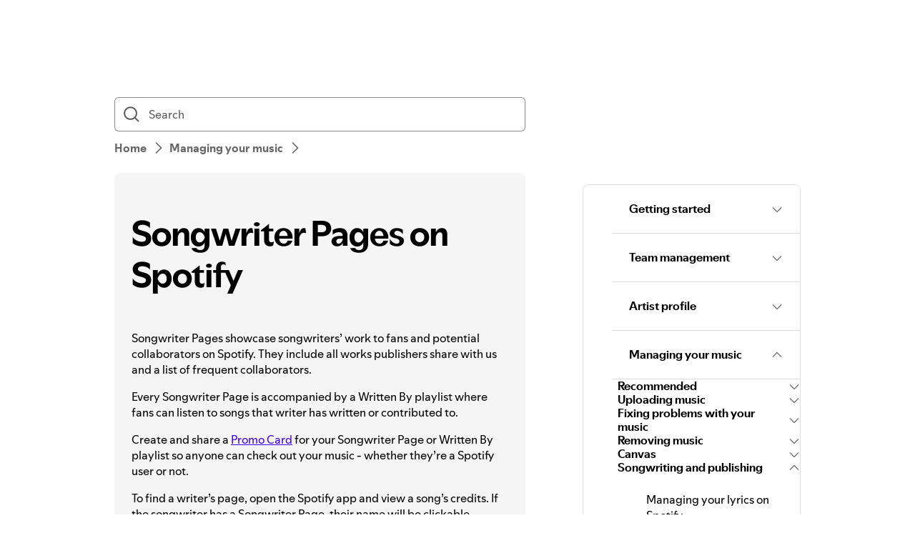

--- FILE ---
content_type: text/html; charset=utf-8
request_url: https://support.spotify.com/ng/artists/article/songwriter-pages/
body_size: 19119
content:
<!DOCTYPE html><html lang="en-US" dir="ltr"><head><meta charSet="utf-8"/><meta name="viewport" content="width=device-width"/><title>Songwriter Pages on Spotify - Spotify</title><link rel="icon" href="//www.scdn.co/i/_global/favicon.png"/><link rel="canonical" href="https://support.spotify.com/ng/artists/article/songwriter-pages/"/><link rel="alternate" hrefLang="en-al" href="https://support.spotify.com/artists/al/article/songwriter-pages/"/><link rel="alternate" hrefLang="ar-dz" href="https://support.spotify.com/artists/dz-ar/article/songwriter-pages/"/><link rel="alternate" hrefLang="fr-dz" href="https://support.spotify.com/artists/dz-fr/article/songwriter-pages/"/><link rel="alternate" hrefLang="es-ad" href="https://support.spotify.com/artists/ad-ca/article/songwriter-pages/"/><link rel="alternate" hrefLang="en-ao" href="https://support.spotify.com/artists/ao-pt/article/songwriter-pages/"/><link rel="alternate" hrefLang="en-ag" href="https://support.spotify.com/artists/ag/article/songwriter-pages/"/><link rel="alternate" hrefLang="es-ar" href="https://support.spotify.com/artists/ar/article/songwriter-pages/"/><link rel="alternate" hrefLang="en-am" href="https://support.spotify.com/artists/am/article/songwriter-pages/"/><link rel="alternate" hrefLang="en-au" href="https://support.spotify.com/artists/au/article/songwriter-pages/"/><link rel="alternate" hrefLang="de-at" href="https://support.spotify.com/artists/at/article/songwriter-pages/"/><link rel="alternate" hrefLang="en-az" href="https://support.spotify.com/artists/az-en/article/songwriter-pages/"/><link rel="alternate" hrefLang="ar-bh" href="https://support.spotify.com/artists/bh-ar/article/songwriter-pages/"/><link rel="alternate" hrefLang="en-bh" href="https://support.spotify.com/artists/bh-en/article/songwriter-pages/"/><link rel="alternate" hrefLang="en-bd" href="https://support.spotify.com/artists/bd-en/article/songwriter-pages/"/><link rel="alternate" hrefLang="en-bb" href="https://support.spotify.com/artists/bb/article/songwriter-pages/"/><link rel="alternate" hrefLang="en-by" href="https://support.spotify.com/artists/by-en/article/songwriter-pages/"/><link rel="alternate" hrefLang="ru-by" href="https://support.spotify.com/artists/by-ru/article/songwriter-pages/"/><link rel="alternate" hrefLang="fr-be" href="https://support.spotify.com/artists/be-fr/article/songwriter-pages/"/><link rel="alternate" hrefLang="nl-be" href="https://support.spotify.com/artists/be-nl/article/songwriter-pages/"/><link rel="alternate" hrefLang="en-bz" href="https://support.spotify.com/artists/bz-en/article/songwriter-pages/"/><link rel="alternate" hrefLang="es-bz" href="https://support.spotify.com/artists/bz-es/article/songwriter-pages/"/><link rel="alternate" hrefLang="en-bj" href="https://support.spotify.com/artists/bj-en/article/songwriter-pages/"/><link rel="alternate" hrefLang="fr-bj" href="https://support.spotify.com/artists/bj-fr/article/songwriter-pages/"/><link rel="alternate" hrefLang="en-bt" href="https://support.spotify.com/artists/bt/article/songwriter-pages/"/><link rel="alternate" hrefLang="es-bo" href="https://support.spotify.com/artists/bo/article/songwriter-pages/"/><link rel="alternate" hrefLang="en-ba" href="https://support.spotify.com/artists/ba-bs/article/songwriter-pages/"/><link rel="alternate" hrefLang="en-bw" href="https://support.spotify.com/artists/bw/article/songwriter-pages/"/><link rel="alternate" hrefLang="en-br" href="https://support.spotify.com/artists/br-en/article/songwriter-pages/"/><link rel="alternate" hrefLang="pt-br" href="https://support.spotify.com/artists/br-pt/article/songwriter-pages/"/><link rel="alternate" hrefLang="en-bn" href="https://support.spotify.com/artists/bn-en/article/songwriter-pages/"/><link rel="alternate" hrefLang="ms-bn" href="https://support.spotify.com/artists/bn-ms/article/songwriter-pages/"/><link rel="alternate" hrefLang="en-bg" href="https://support.spotify.com/artists/bg-en/article/songwriter-pages/"/><link rel="alternate" hrefLang="en-bf" href="https://support.spotify.com/artists/bf-en/article/songwriter-pages/"/><link rel="alternate" hrefLang="fr-bf" href="https://support.spotify.com/artists/bf-fr/article/songwriter-pages/"/><link rel="alternate" hrefLang="en-bi" href="https://support.spotify.com/artists/bi-en/article/songwriter-pages/"/><link rel="alternate" hrefLang="fr-bi" href="https://support.spotify.com/artists/bi-fr/article/songwriter-pages/"/><link rel="alternate" hrefLang="en-cv" href="https://support.spotify.com/artists/cv-pt/article/songwriter-pages/"/><link rel="alternate" hrefLang="en-kh" href="https://support.spotify.com/artists/kh/article/songwriter-pages/"/><link rel="alternate" hrefLang="en-cm" href="https://support.spotify.com/artists/cm-en/article/songwriter-pages/"/><link rel="alternate" hrefLang="fr-cm" href="https://support.spotify.com/artists/cm-fr/article/songwriter-pages/"/><link rel="alternate" hrefLang="en-ca" href="https://support.spotify.com/artists/ca-en/article/songwriter-pages/"/><link rel="alternate" hrefLang="fr-ca" href="https://support.spotify.com/artists/ca-fr/article/songwriter-pages/"/><link rel="alternate" hrefLang="en-td" href="https://support.spotify.com/artists/td-en/article/songwriter-pages/"/><link rel="alternate" hrefLang="fr-td" href="https://support.spotify.com/artists/td-fr/article/songwriter-pages/"/><link rel="alternate" hrefLang="es-cl" href="https://support.spotify.com/artists/cl/article/songwriter-pages/"/><link rel="alternate" hrefLang="en-co" href="https://support.spotify.com/artists/co-en/article/songwriter-pages/"/><link rel="alternate" hrefLang="es-co" href="https://support.spotify.com/artists/co-es/article/songwriter-pages/"/><link rel="alternate" hrefLang="en-km" href="https://support.spotify.com/artists/km-en/article/songwriter-pages/"/><link rel="alternate" hrefLang="fr-km" href="https://support.spotify.com/artists/km-fr/article/songwriter-pages/"/><link rel="alternate" hrefLang="es-cr" href="https://support.spotify.com/artists/cr/article/songwriter-pages/"/><link rel="alternate" hrefLang="en-ci" href="https://support.spotify.com/artists/ci-en/article/songwriter-pages/"/><link rel="alternate" hrefLang="fr-ci" href="https://support.spotify.com/artists/ci-fr/article/songwriter-pages/"/><link rel="alternate" hrefLang="en-hr" href="https://support.spotify.com/artists/hr-hr/article/songwriter-pages/"/><link rel="alternate" hrefLang="en-cw" href="https://support.spotify.com/artists/cw-en/article/songwriter-pages/"/><link rel="alternate" hrefLang="nl-cw" href="https://support.spotify.com/artists/cw-nl/article/songwriter-pages/"/><link rel="alternate" hrefLang="en-cy" href="https://support.spotify.com/artists/cy/article/songwriter-pages/"/><link rel="alternate" hrefLang="cs-cz" href="https://support.spotify.com/artists/cz/article/songwriter-pages/"/><link rel="alternate" hrefLang="fr-cd" href="https://support.spotify.com/artists/cd-fr/article/songwriter-pages/"/><link rel="alternate" hrefLang="en-cd" href="https://support.spotify.com/artists/cd-sw/article/songwriter-pages/"/><link rel="alternate" hrefLang="en-dk" href="https://support.spotify.com/artists/dk-en/article/songwriter-pages/"/><link rel="alternate" hrefLang="en-dj" href="https://support.spotify.com/artists/dj-en/article/songwriter-pages/"/><link rel="alternate" hrefLang="fr-dj" href="https://support.spotify.com/artists/dj-fr/article/songwriter-pages/"/><link rel="alternate" hrefLang="en-dm" href="https://support.spotify.com/artists/dm/article/songwriter-pages/"/><link rel="alternate" hrefLang="es-do" href="https://support.spotify.com/artists/do/article/songwriter-pages/"/><link rel="alternate" hrefLang="es-ec" href="https://support.spotify.com/artists/ec/article/songwriter-pages/"/><link rel="alternate" hrefLang="ar-eg" href="https://support.spotify.com/artists/eg-ar/article/songwriter-pages/"/><link rel="alternate" hrefLang="en-eg" href="https://support.spotify.com/artists/eg-en/article/songwriter-pages/"/><link rel="alternate" hrefLang="es-sv" href="https://support.spotify.com/artists/sv/article/songwriter-pages/"/><link rel="alternate" hrefLang="en-gq" href="https://support.spotify.com/artists/gq-en/article/songwriter-pages/"/><link rel="alternate" hrefLang="es-gq" href="https://support.spotify.com/artists/gq-es/article/songwriter-pages/"/><link rel="alternate" hrefLang="en-ee" href="https://support.spotify.com/artists/ee-et/article/songwriter-pages/"/><link rel="alternate" hrefLang="en-sz" href="https://support.spotify.com/artists/sz/article/songwriter-pages/"/><link rel="alternate" hrefLang="en-et" href="https://support.spotify.com/artists/et-en/article/songwriter-pages/"/><link rel="alternate" hrefLang="en-fj" href="https://support.spotify.com/artists/fj/article/songwriter-pages/"/><link rel="alternate" hrefLang="fi-fi" href="https://support.spotify.com/artists/fi/article/songwriter-pages/"/><link rel="alternate" hrefLang="fr-fr" href="https://support.spotify.com/artists/fr/article/songwriter-pages/"/><link rel="alternate" hrefLang="en-ga" href="https://support.spotify.com/artists/ga-en/article/songwriter-pages/"/><link rel="alternate" hrefLang="fr-ga" href="https://support.spotify.com/artists/ga-fr/article/songwriter-pages/"/><link rel="alternate" hrefLang="en-ge" href="https://support.spotify.com/artists/ge/article/songwriter-pages/"/><link rel="alternate" hrefLang="de-de" href="https://support.spotify.com/artists/de/article/songwriter-pages/"/><link rel="alternate" hrefLang="en-gh" href="https://support.spotify.com/artists/gh/article/songwriter-pages/"/><link rel="alternate" hrefLang="el-gr" href="https://support.spotify.com/artists/gr/article/songwriter-pages/"/><link rel="alternate" hrefLang="en-gd" href="https://support.spotify.com/artists/gd/article/songwriter-pages/"/><link rel="alternate" hrefLang="es-gt" href="https://support.spotify.com/artists/gt/article/songwriter-pages/"/><link rel="alternate" hrefLang="en-gn" href="https://support.spotify.com/artists/gn-en/article/songwriter-pages/"/><link rel="alternate" hrefLang="fr-gn" href="https://support.spotify.com/artists/gn-fr/article/songwriter-pages/"/><link rel="alternate" hrefLang="en-gw" href="https://support.spotify.com/artists/gw-pt/article/songwriter-pages/"/><link rel="alternate" hrefLang="en-gy" href="https://support.spotify.com/artists/gy/article/songwriter-pages/"/><link rel="alternate" hrefLang="en-ht" href="https://support.spotify.com/artists/ht-en/article/songwriter-pages/"/><link rel="alternate" hrefLang="fr-ht" href="https://support.spotify.com/artists/ht-fr/article/songwriter-pages/"/><link rel="alternate" hrefLang="es-hn" href="https://support.spotify.com/artists/hn/article/songwriter-pages/"/><link rel="alternate" hrefLang="en-hk" href="https://support.spotify.com/artists/hk-en/article/songwriter-pages/"/><link rel="alternate" hrefLang="zh-hk" href="https://support.spotify.com/artists/hk-zh/article/songwriter-pages/"/><link rel="alternate" hrefLang="hu-hu" href="https://support.spotify.com/artists/hu/article/songwriter-pages/"/><link rel="alternate" hrefLang="en-is" href="https://support.spotify.com/artists/is-is/article/songwriter-pages/"/><link rel="alternate" hrefLang="en-in" href="https://support.spotify.com/artists/in-en/article/songwriter-pages/"/><link rel="alternate" hrefLang="en-id" href="https://support.spotify.com/artists/id-en/article/songwriter-pages/"/><link rel="alternate" hrefLang="id-id" href="https://support.spotify.com/artists/id-id/article/songwriter-pages/"/><link rel="alternate" hrefLang="ar-iq" href="https://support.spotify.com/artists/iq-ar/article/songwriter-pages/"/><link rel="alternate" hrefLang="en-iq" href="https://support.spotify.com/artists/iq-en/article/songwriter-pages/"/><link rel="alternate" hrefLang="en-ie" href="https://support.spotify.com/artists/ie/article/songwriter-pages/"/><link rel="alternate" hrefLang="en-il" href="https://support.spotify.com/artists/il-en/article/songwriter-pages/"/><link rel="alternate" hrefLang="he-il" href="https://support.spotify.com/artists/il-he/article/songwriter-pages/"/><link rel="alternate" hrefLang="it-it" href="https://support.spotify.com/artists/it/article/songwriter-pages/"/><link rel="alternate" hrefLang="en-jm" href="https://support.spotify.com/artists/jm/article/songwriter-pages/"/><link rel="alternate" hrefLang="ja-jp" href="https://support.spotify.com/artists/jp/article/songwriter-pages/"/><link rel="alternate" hrefLang="ar-jo" href="https://support.spotify.com/artists/jo-ar/article/songwriter-pages/"/><link rel="alternate" hrefLang="en-jo" href="https://support.spotify.com/artists/jo-en/article/songwriter-pages/"/><link rel="alternate" hrefLang="en-kz" href="https://support.spotify.com/artists/kz-en/article/songwriter-pages/"/><link rel="alternate" hrefLang="ru-kz" href="https://support.spotify.com/artists/kz-ru/article/songwriter-pages/"/><link rel="alternate" hrefLang="en-ke" href="https://support.spotify.com/artists/ke-sw/article/songwriter-pages/"/><link rel="alternate" hrefLang="en-ki" href="https://support.spotify.com/artists/ki/article/songwriter-pages/"/><link rel="alternate" hrefLang="en-xk" href="https://support.spotify.com/artists/xk-sr/article/songwriter-pages/"/><link rel="alternate" hrefLang="ar-kw" href="https://support.spotify.com/artists/kw-ar/article/songwriter-pages/"/><link rel="alternate" hrefLang="en-kw" href="https://support.spotify.com/artists/kw-en/article/songwriter-pages/"/><link rel="alternate" hrefLang="en-kg" href="https://support.spotify.com/artists/kg-en/article/songwriter-pages/"/><link rel="alternate" hrefLang="ru-kg" href="https://support.spotify.com/artists/kg-ru/article/songwriter-pages/"/><link rel="alternate" hrefLang="en-la" href="https://support.spotify.com/artists/la/article/songwriter-pages/"/><link rel="alternate" hrefLang="en-lv" href="https://support.spotify.com/artists/lv-lv/article/songwriter-pages/"/><link rel="alternate" hrefLang="ar-lb" href="https://support.spotify.com/artists/lb-ar/article/songwriter-pages/"/><link rel="alternate" hrefLang="en-lb" href="https://support.spotify.com/artists/lb-en/article/songwriter-pages/"/><link rel="alternate" hrefLang="en-ls" href="https://support.spotify.com/artists/ls/article/songwriter-pages/"/><link rel="alternate" hrefLang="en-lr" href="https://support.spotify.com/artists/lr/article/songwriter-pages/"/><link rel="alternate" hrefLang="ar-ly" href="https://support.spotify.com/artists/ly-ar/article/songwriter-pages/"/><link rel="alternate" hrefLang="en-ly" href="https://support.spotify.com/artists/ly-en/article/songwriter-pages/"/><link rel="alternate" hrefLang="de-li" href="https://support.spotify.com/artists/li/article/songwriter-pages/"/><link rel="alternate" hrefLang="en-lt" href="https://support.spotify.com/artists/lt-lt/article/songwriter-pages/"/><link rel="alternate" hrefLang="de-lu" href="https://support.spotify.com/artists/lu-de/article/songwriter-pages/"/><link rel="alternate" hrefLang="fr-lu" href="https://support.spotify.com/artists/lu-fr/article/songwriter-pages/"/><link rel="alternate" hrefLang="en-mo" href="https://support.spotify.com/artists/mo-en/article/songwriter-pages/"/><link rel="alternate" hrefLang="zh-mo" href="https://support.spotify.com/artists/mo-zh/article/songwriter-pages/"/><link rel="alternate" hrefLang="en-mg" href="https://support.spotify.com/artists/mg-en/article/songwriter-pages/"/><link rel="alternate" hrefLang="fr-mg" href="https://support.spotify.com/artists/mg-fr/article/songwriter-pages/"/><link rel="alternate" hrefLang="en-mw" href="https://support.spotify.com/artists/mw/article/songwriter-pages/"/><link rel="alternate" hrefLang="en-my" href="https://support.spotify.com/artists/my-en/article/songwriter-pages/"/><link rel="alternate" hrefLang="ms-my" href="https://support.spotify.com/artists/my-ms/article/songwriter-pages/"/><link rel="alternate" hrefLang="ar-mv" href="https://support.spotify.com/artists/mv-ar/article/songwriter-pages/"/><link rel="alternate" hrefLang="en-mv" href="https://support.spotify.com/artists/mv-en/article/songwriter-pages/"/><link rel="alternate" hrefLang="en-ml" href="https://support.spotify.com/artists/ml-en/article/songwriter-pages/"/><link rel="alternate" hrefLang="fr-ml" href="https://support.spotify.com/artists/ml-fr/article/songwriter-pages/"/><link rel="alternate" hrefLang="en-mt" href="https://support.spotify.com/artists/mt/article/songwriter-pages/"/><link rel="alternate" hrefLang="en-mh" href="https://support.spotify.com/artists/mh/article/songwriter-pages/"/><link rel="alternate" hrefLang="ar-mr" href="https://support.spotify.com/artists/mr-ar/article/songwriter-pages/"/><link rel="alternate" hrefLang="en-mr" href="https://support.spotify.com/artists/mr-en/article/songwriter-pages/"/><link rel="alternate" hrefLang="en-mu" href="https://support.spotify.com/artists/mu/article/songwriter-pages/"/><link rel="alternate" hrefLang="es-mx" href="https://support.spotify.com/artists/mx/article/songwriter-pages/"/><link rel="alternate" hrefLang="en-fm" href="https://support.spotify.com/artists/fm/article/songwriter-pages/"/><link rel="alternate" hrefLang="en-md" href="https://support.spotify.com/artists/md-en/article/songwriter-pages/"/><link rel="alternate" hrefLang="ru-md" href="https://support.spotify.com/artists/md-ru/article/songwriter-pages/"/><link rel="alternate" hrefLang="fr-mc" href="https://support.spotify.com/artists/mc/article/songwriter-pages/"/><link rel="alternate" hrefLang="en-mn" href="https://support.spotify.com/artists/mn/article/songwriter-pages/"/><link rel="alternate" hrefLang="en-me" href="https://support.spotify.com/artists/me-sr/article/songwriter-pages/"/><link rel="alternate" hrefLang="ar-ma" href="https://support.spotify.com/artists/ma-ar/article/songwriter-pages/"/><link rel="alternate" hrefLang="fr-ma" href="https://support.spotify.com/artists/ma-fr/article/songwriter-pages/"/><link rel="alternate" hrefLang="en-mz" href="https://support.spotify.com/artists/mz-pt/article/songwriter-pages/"/><link rel="alternate" hrefLang="en-mm" href="https://support.spotify.com/artists/mm/article/songwriter-pages/"/><link rel="alternate" hrefLang="en-na" href="https://support.spotify.com/artists/na-en/article/songwriter-pages/"/><link rel="alternate" hrefLang="en-nr" href="https://support.spotify.com/artists/nr/article/songwriter-pages/"/><link rel="alternate" hrefLang="en-np" href="https://support.spotify.com/artists/np-ne/article/songwriter-pages/"/><link rel="alternate" hrefLang="nl-nl" href="https://support.spotify.com/artists/nl/article/songwriter-pages/"/><link rel="alternate" hrefLang="en-nz" href="https://support.spotify.com/artists/nz/article/songwriter-pages/"/><link rel="alternate" hrefLang="es-ni" href="https://support.spotify.com/artists/ni/article/songwriter-pages/"/><link rel="alternate" hrefLang="en-ne" href="https://support.spotify.com/artists/ne-en/article/songwriter-pages/"/><link rel="alternate" hrefLang="fr-ne" href="https://support.spotify.com/artists/ne-fr/article/songwriter-pages/"/><link rel="alternate" hrefLang="en-ng" href="https://support.spotify.com/artists/ng/article/songwriter-pages/"/><link rel="alternate" hrefLang="en-mk" href="https://support.spotify.com/artists/mk-mk/article/songwriter-pages/"/><link rel="alternate" hrefLang="en-no" href="https://support.spotify.com/artists/no-nb/article/songwriter-pages/"/><link rel="alternate" hrefLang="ar-om" href="https://support.spotify.com/artists/om-ar/article/songwriter-pages/"/><link rel="alternate" hrefLang="en-om" href="https://support.spotify.com/artists/om-en/article/songwriter-pages/"/><link rel="alternate" hrefLang="en-pk" href="https://support.spotify.com/artists/pk-ur/article/songwriter-pages/"/><link rel="alternate" hrefLang="en-pw" href="https://support.spotify.com/artists/pw/article/songwriter-pages/"/><link rel="alternate" hrefLang="ar-ps" href="https://support.spotify.com/artists/ps-ar/article/songwriter-pages/"/><link rel="alternate" hrefLang="en-ps" href="https://support.spotify.com/artists/ps-en/article/songwriter-pages/"/><link rel="alternate" hrefLang="es-pa" href="https://support.spotify.com/artists/pa/article/songwriter-pages/"/><link rel="alternate" hrefLang="en-pg" href="https://support.spotify.com/artists/pg/article/songwriter-pages/"/><link rel="alternate" hrefLang="es-py" href="https://support.spotify.com/artists/py/article/songwriter-pages/"/><link rel="alternate" hrefLang="es-pe" href="https://support.spotify.com/artists/pe/article/songwriter-pages/"/><link rel="alternate" hrefLang="en-ph" href="https://support.spotify.com/artists/ph-tl/article/songwriter-pages/"/><link rel="alternate" hrefLang="pl-pl" href="https://support.spotify.com/artists/pl/article/songwriter-pages/"/><link rel="alternate" hrefLang="en-pt" href="https://support.spotify.com/artists/pt-pt/article/songwriter-pages/"/><link rel="alternate" hrefLang="ar-qa" href="https://support.spotify.com/artists/qa-ar/article/songwriter-pages/"/><link rel="alternate" hrefLang="en-qa" href="https://support.spotify.com/artists/qa-en/article/songwriter-pages/"/><link rel="alternate" hrefLang="en-cg" href="https://support.spotify.com/artists/cg-en/article/songwriter-pages/"/><link rel="alternate" hrefLang="fr-cg" href="https://support.spotify.com/artists/cg-fr/article/songwriter-pages/"/><link rel="alternate" hrefLang="en-ro" href="https://support.spotify.com/artists/ro-ro/article/songwriter-pages/"/><link rel="alternate" hrefLang="en-rw" href="https://support.spotify.com/artists/rw/article/songwriter-pages/"/><link rel="alternate" hrefLang="en-ws" href="https://support.spotify.com/artists/ws/article/songwriter-pages/"/><link rel="alternate" hrefLang="en-sm" href="https://support.spotify.com/artists/sm-en/article/songwriter-pages/"/><link rel="alternate" hrefLang="it-sm" href="https://support.spotify.com/artists/sm-it/article/songwriter-pages/"/><link rel="alternate" hrefLang="en-st" href="https://support.spotify.com/artists/st-pt/article/songwriter-pages/"/><link rel="alternate" hrefLang="ar-sa" href="https://support.spotify.com/artists/sa-ar/article/songwriter-pages/"/><link rel="alternate" hrefLang="en-sa" href="https://support.spotify.com/artists/sa-en/article/songwriter-pages/"/><link rel="alternate" hrefLang="en-sn" href="https://support.spotify.com/artists/sn-en/article/songwriter-pages/"/><link rel="alternate" hrefLang="fr-sn" href="https://support.spotify.com/artists/sn-fr/article/songwriter-pages/"/><link rel="alternate" hrefLang="en-rs" href="https://support.spotify.com/artists/rs-sr/article/songwriter-pages/"/><link rel="alternate" hrefLang="en-sc" href="https://support.spotify.com/artists/sc-en/article/songwriter-pages/"/><link rel="alternate" hrefLang="fr-sc" href="https://support.spotify.com/artists/sc-fr/article/songwriter-pages/"/><link rel="alternate" hrefLang="en-sl" href="https://support.spotify.com/artists/sl/article/songwriter-pages/"/><link rel="alternate" hrefLang="en-sg" href="https://support.spotify.com/artists/sg-zh/article/songwriter-pages/"/><link rel="alternate" hrefLang="en-sk" href="https://support.spotify.com/artists/sk-sk/article/songwriter-pages/"/><link rel="alternate" hrefLang="en-si" href="https://support.spotify.com/artists/si-sl/article/songwriter-pages/"/><link rel="alternate" hrefLang="en-sb" href="https://support.spotify.com/artists/sb/article/songwriter-pages/"/><link rel="alternate" hrefLang="en-za" href="https://support.spotify.com/artists/za-zu/article/songwriter-pages/"/><link rel="alternate" hrefLang="en-kr" href="https://support.spotify.com/artists/kr-en/article/songwriter-pages/"/><link rel="alternate" hrefLang="ko-kr" href="https://support.spotify.com/artists/kr-ko/article/songwriter-pages/"/><link rel="alternate" hrefLang="es-es" href="https://support.spotify.com/artists/es-gl/article/songwriter-pages/"/><link rel="alternate" hrefLang="en-lk" href="https://support.spotify.com/artists/lk-ta/article/songwriter-pages/"/><link rel="alternate" hrefLang="en-kn" href="https://support.spotify.com/artists/kn/article/songwriter-pages/"/><link rel="alternate" hrefLang="en-lc" href="https://support.spotify.com/artists/lc/article/songwriter-pages/"/><link rel="alternate" hrefLang="en-vc" href="https://support.spotify.com/artists/vc/article/songwriter-pages/"/><link rel="alternate" hrefLang="en-sr" href="https://support.spotify.com/artists/sr-en/article/songwriter-pages/"/><link rel="alternate" hrefLang="nl-sr" href="https://support.spotify.com/artists/sr-nl/article/songwriter-pages/"/><link rel="alternate" hrefLang="sv-se" href="https://support.spotify.com/artists/se/article/songwriter-pages/"/><link rel="alternate" hrefLang="de-ch" href="https://support.spotify.com/artists/ch-de/article/songwriter-pages/"/><link rel="alternate" hrefLang="fr-ch" href="https://support.spotify.com/artists/ch-fr/article/songwriter-pages/"/><link rel="alternate" hrefLang="zh-tw" href="https://support.spotify.com/artists/tw/article/songwriter-pages/"/><link rel="alternate" hrefLang="en-tj" href="https://support.spotify.com/artists/tj-en/article/songwriter-pages/"/><link rel="alternate" hrefLang="ru-tj" href="https://support.spotify.com/artists/tj-ru/article/songwriter-pages/"/><link rel="alternate" hrefLang="en-tz" href="https://support.spotify.com/artists/tz-sw/article/songwriter-pages/"/><link rel="alternate" hrefLang="en-th" href="https://support.spotify.com/artists/th-en/article/songwriter-pages/"/><link rel="alternate" hrefLang="th-th" href="https://support.spotify.com/artists/th-th/article/songwriter-pages/"/><link rel="alternate" hrefLang="en-bs" href="https://support.spotify.com/artists/bs/article/songwriter-pages/"/><link rel="alternate" hrefLang="en-gm" href="https://support.spotify.com/artists/gm/article/songwriter-pages/"/><link rel="alternate" hrefLang="en-tl" href="https://support.spotify.com/artists/tl-pt/article/songwriter-pages/"/><link rel="alternate" hrefLang="en-tg" href="https://support.spotify.com/artists/tg-en/article/songwriter-pages/"/><link rel="alternate" hrefLang="fr-tg" href="https://support.spotify.com/artists/tg-fr/article/songwriter-pages/"/><link rel="alternate" hrefLang="en-to" href="https://support.spotify.com/artists/to/article/songwriter-pages/"/><link rel="alternate" hrefLang="en-tt" href="https://support.spotify.com/artists/tt/article/songwriter-pages/"/><link rel="alternate" hrefLang="ar-tn" href="https://support.spotify.com/artists/tn-ar/article/songwriter-pages/"/><link rel="alternate" hrefLang="fr-tn" href="https://support.spotify.com/artists/tn-fr/article/songwriter-pages/"/><link rel="alternate" hrefLang="en-tr" href="https://support.spotify.com/artists/tr-en/article/songwriter-pages/"/><link rel="alternate" hrefLang="tr-tr" href="https://support.spotify.com/artists/tr-tr/article/songwriter-pages/"/><link rel="alternate" hrefLang="en-tv" href="https://support.spotify.com/artists/tv/article/songwriter-pages/"/><link rel="alternate" hrefLang="en-ug" href="https://support.spotify.com/artists/ug-sw/article/songwriter-pages/"/><link rel="alternate" hrefLang="en-ua" href="https://support.spotify.com/artists/ua-uk/article/songwriter-pages/"/><link rel="alternate" hrefLang="ar-ae" href="https://support.spotify.com/artists/ae-ar/article/songwriter-pages/"/><link rel="alternate" hrefLang="en-ae" href="https://support.spotify.com/artists/ae-en/article/songwriter-pages/"/><link rel="alternate" hrefLang="en-gb" href="https://support.spotify.com/artists/uk/article/songwriter-pages/"/><link rel="alternate" hrefLang="en-us" href="https://support.spotify.com/artists/us/article/songwriter-pages/"/><link rel="alternate" hrefLang="es-uy" href="https://support.spotify.com/artists/uy/article/songwriter-pages/"/><link rel="alternate" hrefLang="en-uz" href="https://support.spotify.com/artists/uz/article/songwriter-pages/"/><link rel="alternate" hrefLang="en-vu" href="https://support.spotify.com/artists/vu-en/article/songwriter-pages/"/><link rel="alternate" hrefLang="fr-vu" href="https://support.spotify.com/artists/vu-fr/article/songwriter-pages/"/><link rel="alternate" hrefLang="en-ve" href="https://support.spotify.com/artists/ve-en/article/songwriter-pages/"/><link rel="alternate" hrefLang="es-ve" href="https://support.spotify.com/artists/ve-es/article/songwriter-pages/"/><link rel="alternate" hrefLang="en-vn" href="https://support.spotify.com/artists/vn-en/article/songwriter-pages/"/><link rel="alternate" hrefLang="vi-vn" href="https://support.spotify.com/artists/vn-vi/article/songwriter-pages/"/><link rel="alternate" hrefLang="en-zm" href="https://support.spotify.com/artists/zm/article/songwriter-pages/"/><link rel="alternate" hrefLang="en-zw" href="https://support.spotify.com/artists/zw/article/songwriter-pages/"/><link rel="alternate" hrefLang="en-de" href="https://support.spotify.com/artists/de-en/article/songwriter-pages/"/><link rel="alternate" hrefLang="en-mx" href="https://support.spotify.com/artists/mx-en/article/songwriter-pages/"/><link rel="alternate" hrefLang="en-nl" href="https://support.spotify.com/artists/nl-en/article/songwriter-pages/"/><link rel="alternate" hrefLang="es-us" href="https://support.spotify.com/artists/us-es/article/songwriter-pages/"/><meta property="og:title" content="Songwriter Pages on Spotify - Spotify"/><meta property="og:url" content="https://support.spotify.com/ng/artists/article/songwriter-pages/"/><meta property="og:locale" content="en_US"/><meta property="og:site_name" content="Spotify"/><meta property="og:type" content="website"/><meta property="og:image" content="//www.scdn.co/i/_global/open-graph-default.png"/><meta name="twitter:title" content="Songwriter Pages on Spotify - Spotify"/><meta name="twitter:card" content="summary"/><meta name="twitter:site" content="@SpotifyCares"/><meta name="twitter:creator" content="@SpotifyCares"/><meta name="twitter:image" content="//www.scdn.co/i/_global/open-graph-default.png"/><meta name="twitter:url" content="https://support.spotify.com/ng/artists/article/songwriter-pages/"/><link rel="apple-touch-icon-precomposed" sizes="144x144" href="//www.scdn.co/i/_global/touch-icon-144.png"/><link rel="apple-touch-icon-precomposed" sizes="114x114" href="//www.scdn.co/i/_global/touch-icon-114.png"/><link rel="apple-touch-icon-precomposed" sizes="72x72" href="//www.scdn.co/i/_global/touch-icon-72.png"/><link rel="apple-touch-icon-precomposed" href="//www.scdn.co/i/_global/touch-icon-57.png"/><meta name="next-head-count" content="22"/><meta name="color-scheme" content="light"/><link rel="preload" href="https://support.scdn.co/web/_next/static/css/714c10ff17131d92.css" as="style"/><link rel="stylesheet" href="https://support.scdn.co/web/_next/static/css/714c10ff17131d92.css" data-n-g=""/><link rel="preload" href="https://support.scdn.co/web/_next/static/css/9933c91b5dfa7a7c.css" as="style"/><link rel="stylesheet" href="https://support.scdn.co/web/_next/static/css/9933c91b5dfa7a7c.css" data-n-p=""/><noscript data-n-css=""></noscript><script defer="" nomodule="" src="https://support.scdn.co/web/_next/static/chunks/polyfills-42372ed130431b0a.js"></script><script src="https://support.scdn.co/web/_next/static/chunks/webpack-45e20a5c9dc21fd7.js" defer=""></script><script src="https://support.scdn.co/web/_next/static/chunks/framework-6bc5d19ed30a6696.js" defer=""></script><script src="https://support.scdn.co/web/_next/static/chunks/main-87a171c5377adf33.js" defer=""></script><script src="https://support.scdn.co/web/_next/static/chunks/pages/_app-078cfb4db4f3500e.js" defer=""></script><script src="https://support.scdn.co/web/_next/static/chunks/279-f670698784acd795.js" defer=""></script><script src="https://support.scdn.co/web/_next/static/chunks/7519-22d21eceef74bcd2.js" defer=""></script><script src="https://support.scdn.co/web/_next/static/chunks/2446-3bd56a1f5bf08c0c.js" defer=""></script><script src="https://support.scdn.co/web/_next/static/chunks/9796-fed0008f092fba1e.js" defer=""></script><script src="https://support.scdn.co/web/_next/static/chunks/6627-dcea0f8b06d5ce92.js" defer=""></script><script src="https://support.scdn.co/web/_next/static/chunks/8590-f6a18d8de097cad6.js" defer=""></script><script src="https://support.scdn.co/web/_next/static/chunks/1330-7890f92bf915ca20.js" defer=""></script><script src="https://support.scdn.co/web/_next/static/chunks/550-d95cbd4d0e2de016.js" defer=""></script><script src="https://support.scdn.co/web/_next/static/chunks/8821-26f988c0330598c1.js" defer=""></script><script src="https://support.scdn.co/web/_next/static/chunks/pages/%5Bmarket%5D/%5Bvertical%5D/article/%5Barticleslug%5D-1ad9371dd9d9ff56.js" defer=""></script><script src="https://support.scdn.co/web/_next/static/2HVNjHu1LWFn2F596CPE-/_buildManifest.js" defer=""></script><script src="https://support.scdn.co/web/_next/static/2HVNjHu1LWFn2F596CPE-/_ssgManifest.js" defer=""></script><style data-styled="" data-styled-version="6.1.19">.flmuAX{box-sizing:border-box;-webkit-tap-highlight-color:transparent;padding-inline:0;margin-block:0;overflow-wrap:break-word;list-style-type:none;}/*!sc*/
data-styled.g2[id="TypeList__TypeListElement-sc-1jhixr6-0"]{content:"flmuAX,"}/*!sc*/
.bScwmC{color:var(--text-base, #000000);background-color:var(--background-base, #ffffff);padding-block-end:var(--encore-spacing-base, 16px);}/*!sc*/
data-styled.g3[id="Panel__AccordionPanel-sc-jkxemo-0"]{content:"bScwmC,"}/*!sc*/
.fZNuSM{box-sizing:border-box;-webkit-tap-highlight-color:transparent;padding-block:var(--encore-spacing-tighter-2, 8px) var(--encore-spacing-looser-3, 48px);padding-inline:var(--encore-spacing-looser-2, 32px);color:var(--text-base, #000000);overflow-wrap:break-word;}/*!sc*/
data-styled.g4[id="Content-sc-uu9ltg-0"]{content:"fZNuSM,"}/*!sc*/
.haLNob{box-sizing:border-box;-webkit-tap-highlight-color:transparent;list-style-type:none;border-block-start:1px solid var(--decorative-subdued, #dedede);border-inline-end:1px solid var(--decorative-subdued, #dedede);border-inline-start:1px solid var(--decorative-subdued, #dedede);}/*!sc*/
.haLNob:last-child{border-block-end:1px solid var(--decorative-subdued, #dedede);}/*!sc*/
data-styled.g5[id="Item-sc-jzntl3-0"]{content:"haLNob,"}/*!sc*/
.cesNwf{margin:0;}/*!sc*/
data-styled.g6[id="HeadingElement__StyledHeadingTag-sc-1fqxeih-0"]{content:"cesNwf,"}/*!sc*/
.cOvkgN{fill:currentcolor;width:var(--encore-graphic-size-decorative-base, 24px);height:var(--encore-graphic-size-decorative-base, 24px);}/*!sc*/
.cOvkgN *{vector-effect:non-scaling-stroke;}/*!sc*/
.bXGRpR{fill:currentcolor;width:var(--encore-graphic-size-decorative-smaller, 16px);height:var(--encore-graphic-size-decorative-smaller, 16px);}/*!sc*/
.bXGRpR *{vector-effect:non-scaling-stroke;}/*!sc*/
[dir='rtl'] .bXGRpR.bXGRpR{transform:scaleX(-1);}/*!sc*/
.gZmLLq{fill:var(--text-bright-accent, #107434);width:var(--encore-graphic-size-decorative-base, 24px);height:var(--encore-graphic-size-decorative-base, 24px);}/*!sc*/
.gZmLLq *{vector-effect:non-scaling-stroke;}/*!sc*/
.lfjuPl{fill:currentcolor;width:var(--encore-graphic-size-decorative-smaller, 16px);height:var(--encore-graphic-size-decorative-smaller, 16px);}/*!sc*/
.lfjuPl *{vector-effect:non-scaling-stroke;}/*!sc*/
.hJQTwF{fill:var(--text-subdued, #656565);width:var(--encore-graphic-size-decorative-base, 24px);height:var(--encore-graphic-size-decorative-base, 24px);}/*!sc*/
.hJQTwF *{vector-effect:non-scaling-stroke;}/*!sc*/
data-styled.g7[id="Svg-sc-ytk21e-0"]{content:"cOvkgN,bXGRpR,gZmLLq,lfjuPl,hJQTwF,"}/*!sc*/
.enVhKf{transition:transform 150ms;color:var(--text-subdued, #656565);flex-shrink:0;}/*!sc*/
@media (min-width:768px){.enVhKf{block-size:32px;inline-size:32px;}}/*!sc*/
.igGzpZ{transition:transform 150ms;color:var(--text-subdued, #656565);flex-shrink:0;transform:rotate(180deg);}/*!sc*/
@media (min-width:768px){.igGzpZ{block-size:32px;inline-size:32px;}}/*!sc*/
data-styled.g8[id="Icon__AccordionIcon-sc-j3ofo4-0"]{content:"enVhKf,igGzpZ,"}/*!sc*/
.fEFNjD{box-sizing:border-box;-webkit-tap-highlight-color:transparent;display:flex;align-items:center;justify-content:space-between;margin:0;background-color:transparent;border:none;width:100%;text-align:left;padding:var(--encore-spacing-looser-2, 32px);cursor:pointer;color:var(--text-base, #000000);outline:none;}/*!sc*/
.fEFNjD:focus{border:3px solid var(--essential-base, #000000);padding:calc(32px - 3px);}/*!sc*/
data-styled.g9[id="TitleButton-sc-g0cg38-0"]{content:"fEFNjD,"}/*!sc*/
.bieqOZ{min-inline-size:0;overflow-wrap:break-word;margin-inline-end:var(--encore-spacing-base, 16px);}/*!sc*/
data-styled.g10[id="TitleText-sc-1t77w68-0"]{content:"bieqOZ,"}/*!sc*/
.JypwR{display:list-item;list-style-type:none;}/*!sc*/
data-styled.g24[id="TypeListItem__TypeListItemElement-sc-q1l2mf-0"]{content:"JypwR,"}/*!sc*/
.eiyLDG{box-sizing:border-box;-webkit-tap-highlight-color:transparent;color:inherit;align-items:center;text-decoration:none;color:var(--text-subdued, #656565);display:inline-flex;}/*!sc*/
.eiyLDG[href],.eiyLDG:hover:not([disabled]){text-decoration:underline;}/*!sc*/
.eiyLDG[href]:hover{text-decoration:underline;color:var(--text-bright-accent, #107434);}/*!sc*/
.eiyLDG[href]:focus{outline:none;box-shadow:0 3px 0 0;transition:box-shadow 200ms ease-in;}/*!sc*/
.eiyLDG[href]:focus.eiyLDG[href]:focus{text-decoration:none;}/*!sc*/
.eiyLDG[href]:active{color:var(--text-bright-accent, #107434);}/*!sc*/
.eiyLDG[disabled],.eiyLDG[href][disabled],.eiyLDG[aria-disabled='true']{color:var(--text-subdued, #656565);opacity:0.3;cursor:not-allowed;}/*!sc*/
.eiyLDG,.eiyLDG[href]{text-decoration:none;}/*!sc*/
.eiyLDG[href]:focus{text-decoration:none;color:var(--text-base, #000000);}/*!sc*/
.eiyLDG[href]:active{text-decoration:underline;color:var(--text-base, #000000);}/*!sc*/
.eiyLDG[href]:hover,.eiyLDG[href]:hover:focus{text-decoration:underline;color:var(--text-subdued, #656565);}/*!sc*/
.eiyLDG[disabled],.eiyLDG[href][disabled],.eiyLDG[aria-disabled='true']{text-decoration:none;}/*!sc*/
.hhREvH{box-sizing:border-box;-webkit-tap-highlight-color:transparent;color:inherit;align-items:center;text-decoration:none;}/*!sc*/
.hhREvH[href],.hhREvH:hover:not([disabled]){text-decoration:underline;}/*!sc*/
.hhREvH[href]:hover{text-decoration:underline;color:var(--text-bright-accent, #107434);}/*!sc*/
.hhREvH[href]:focus{outline:none;box-shadow:0 3px 0 0;transition:box-shadow 200ms ease-in;}/*!sc*/
.hhREvH[href]:focus.hhREvH[href]:focus{text-decoration:none;}/*!sc*/
.hhREvH[href]:active{color:var(--text-bright-accent, #107434);}/*!sc*/
.hhREvH[disabled],.hhREvH[href][disabled],.hhREvH[aria-disabled='true']{color:var(--text-subdued, #656565);opacity:0.3;cursor:not-allowed;}/*!sc*/
.bCKDMh{box-sizing:border-box;-webkit-tap-highlight-color:transparent;color:var(--text-bright-accent, #107434);align-items:center;text-decoration:none;}/*!sc*/
.bCKDMh[href],.bCKDMh:hover:not([disabled]){text-decoration:underline;}/*!sc*/
.bCKDMh[href]:hover{text-decoration:underline;color:var(--text-bright-accent, #107434);}/*!sc*/
.bCKDMh[href]:focus{outline:none;box-shadow:0 3px 0 0;transition:box-shadow 200ms ease-in;}/*!sc*/
.bCKDMh[href]:focus.bCKDMh[href]:focus{text-decoration:none;}/*!sc*/
.bCKDMh[href]:active{color:var(--text-bright-accent, #107434);}/*!sc*/
.bCKDMh[disabled],.bCKDMh[href][disabled],.bCKDMh[aria-disabled='true']{color:var(--text-subdued, #656565);opacity:0.3;cursor:not-allowed;}/*!sc*/
data-styled.g27[id="Link-sc-k8gsk-0"]{content:"eiyLDG,hhREvH,bCKDMh,"}/*!sc*/
.jxzaED{box-sizing:border-box;-webkit-tap-highlight-color:transparent;background-color:transparent;border:0;border-radius:var(--encore-button-corner-radius, 9999px);cursor:pointer;display:inline-block;position:relative;text-align:center;text-decoration:none;text-transform:none;touch-action:manipulation;transition-duration:33ms;transition-property:background-color,border-color,color,box-shadow,filter,transform;user-select:none;vertical-align:middle;transform:translate3d(0,0,0);color:var(--text-subdued, #656565);min-inline-size:0;min-block-size:var(--encore-control-size-smaller, 32px);padding-block:var(--encore-spacing-tighter-4, 4px);padding-inline:var(--encore-spacing-tighter, 12px) var(--encore-spacing-base, 16px);display:inline-flex;align-items:center;justify-content:center;position:relative;}/*!sc*/
.jxzaED:focus{outline:none;}/*!sc*/
@supports (overflow-wrap:anywhere){.jxzaED{overflow-wrap:anywhere;}}/*!sc*/
@supports not (overflow-wrap:anywhere){.jxzaED{word-break:break-word;}}/*!sc*/
.jxzaED:hover{transform:scale(1.04);color:var(--text-base, #000000);}/*!sc*/
.jxzaED:active{opacity:0.7;outline:none;transform:scale(1);color:var(--text-subdued, #656565);}/*!sc*/
.jxzaED:focus{outline:none;}/*!sc*/
.jxzaED::after{content:'';display:block;position:absolute;pointer-events:none;transition:border-color 200ms ease-in;box-sizing:border-box;bottom:1px;border-bottom:3px solid transparent;width:100%;}/*!sc*/
.jxzaED:focus::after{border-color:inherit;}/*!sc*/
.jxzaED::after{inline-size:calc(100% - (var(--encore-spacing-tighter, 12px) * 2));}/*!sc*/
.jxzaED[disabled],.jxzaED[aria-disabled='true'],fieldset[disabled] .jxzaED{cursor:not-allowed;opacity:0.3;transform:scale(1);color:var(--text-subdued, #656565);}/*!sc*/
.jxzaED[disabled]::before,.jxzaED[aria-disabled='true']::before,fieldset[disabled] .jxzaED::before{background-color:transparent;}/*!sc*/
.jxzaED[disabled]::after,.jxzaED[aria-disabled='true']::after,fieldset[disabled] .jxzaED::after{border-color:transparent;}/*!sc*/
data-styled.g30[id="Button-sc-1dqy6lx-0"]{content:"jxzaED,"}/*!sc*/
.bcPWvR{display:flex;margin-inline-end:5px;}/*!sc*/
data-styled.g31[id="IconWrapper__Wrapper-sc-16usrgb-0"]{content:"bcPWvR,"}/*!sc*/
.jQFVXU{box-sizing:border-box;-webkit-tap-highlight-color:transparent;background-color:transparent;border:0;border-radius:var(--encore-button-corner-radius, 9999px);cursor:pointer;display:inline-block;position:relative;text-align:center;text-decoration:none;text-transform:none;touch-action:manipulation;transition-duration:33ms;transition-property:background-color,border-color,color,box-shadow,filter,transform;user-select:none;vertical-align:middle;transform:translate3d(0,0,0);padding-block:calc(var(--encore-spacing-tighter-4, 4px) - 1px);padding-inline:calc(var(--encore-spacing-base, 16px) - 1px);position:relative;border:1px solid var(--essential-subdued, #818181);color:var(--text-base, #000000);min-inline-size:0;min-block-size:var(--encore-control-size-smaller, 32px);display:inline-flex;align-items:center;justify-content:center;inline-size:100%;}/*!sc*/
.jQFVXU:focus{outline:none;}/*!sc*/
.jQFVXU:focus{outline:none;}/*!sc*/
.jQFVXU::after{display:block;position:absolute;pointer-events:none;transition:border-color 200ms ease-in;box-sizing:border-box;inline-size:calc(100% + calc(12px + (2 * var(--encore-border-width-hairline, 1px))));block-size:calc(100% + calc(12px + (2 * var(--encore-border-width-hairline, 1px))));inset-block-start:calc(-6px - var(--encore-border-width-hairline, 1px));inset-inline-start:calc(-6px - var(--encore-border-width-hairline, 1px));background:transparent;border-radius:var(--encore-button-corner-radius, 9999px);border:3px solid transparent;content:'';}/*!sc*/
.jQFVXU:focus::after{border-color:var(--parents-essential-base, var(--essential-base, #000000));}/*!sc*/
@supports (overflow-wrap:anywhere){.jQFVXU{overflow-wrap:anywhere;}}/*!sc*/
@supports not (overflow-wrap:anywhere){.jQFVXU{word-break:break-word;}}/*!sc*/
.jQFVXU:hover{border:1px solid var(--essential-base, #000000);}/*!sc*/
.jQFVXU:active{opacity:0.7;outline:none;transform:scale(1);border:1px solid var(--essential-subdued, #818181);}/*!sc*/
.jQFVXU[disabled],.jQFVXU[aria-disabled='true'],fieldset[disabled] .jQFVXU{cursor:not-allowed;opacity:0.3;transform:scale(1);border-color:var(--essential-subdued, #818181);}/*!sc*/
.jQFVXU[disabled]::after,.jQFVXU[aria-disabled='true']::after,fieldset[disabled] .jQFVXU::after{border-color:transparent;}/*!sc*/
data-styled.g42[id="Button-sc-y0gtbx-0"]{content:"jQFVXU,"}/*!sc*/
.fqJlpb{inline-size:var(--encore-graphic-size-decorative-larger-2);block-size:var(--encore-graphic-size-decorative-larger-2);border-radius:5px;display:flex;align-items:center;justify-content:center;background-color:var(--background-tinted-base);color:var(--text-subdued);}/*!sc*/
.fqJlpb svg{width:50%;height:auto;max-inline-size:var(--encore-graphic-size-decorative-larger-4);max-block-size:var(--encore-graphic-size-decorative-larger-4);min-inline-size:var(--encore-graphic-size-decorative-smaller-2);min-block-size:var(--encore-graphic-size-decorative-smaller-2);}/*!sc*/
data-styled.g50[id="Image__Placeholder-sc-1u215sg-4"]{content:"fqJlpb,"}/*!sc*/
.bRDcQe{box-sizing:border-box;-webkit-tap-highlight-color:transparent;padding-block-end:var(--encore-spacing-looser, 24px);}/*!sc*/
data-styled.g114[id="Group-sc-u9bcx5-0"]{content:"bRDcQe,"}/*!sc*/
.fqgeWL{color:var(--text-base, #000000);}/*!sc*/
data-styled.g117[id="Label-sc-1c0cv3r-0"]{content:"fqgeWL,"}/*!sc*/
.kGClEk{box-sizing:border-box;-webkit-tap-highlight-color:transparent;align-items:center;display:flex;inline-size:100%;padding-block-end:var(--encore-spacing-tighter-2, 8px);border:0;clip:rect(0,0,0,0);height:1px;margin:-1px;overflow:hidden;padding:0;position:absolute;width:1px;}/*!sc*/
@media (max-width:767px){.kGClEk{justify-content:space-between;}}/*!sc*/
data-styled.g118[id="LabelGroup-sc-1ibddrg-0"]{content:"kGClEk,"}/*!sc*/
.fuiNiK{display:inline-block;}/*!sc*/
data-styled.g119[id="LabelInner-sc-19pye2k-0"]{content:"fuiNiK,"}/*!sc*/
.fQceYF{-webkit-appearance:none;background-image:none;border:0;display:block;transition:box-shadow ease-in-out 100ms,color ease-in-out 100ms;inline-size:100%;box-sizing:border-box;-webkit-tap-highlight-color:transparent;margin-block:0;border-radius:var(--encore-corner-radius-base, 4px);padding-inline:var(--encore-spacing-tighter, 12px);padding-block:var(--encore-spacing-tighter, 12px);min-block-size:var(--encore-control-size-base, 48px);background-color:var(--background-base, #ffffff);box-shadow:inset 0 0 0 1px var(--essential-subdued, #818181);color:var(--text-base, #000000);}/*!sc*/
.fQceYF::placeholder{opacity:1;}/*!sc*/
.fQceYF:focus,.fQceYF:hover:focus{outline:0;}/*!sc*/
.fQceYF:disabled{cursor:not-allowed;opacity:1;}/*!sc*/
.fQceYF[readonly]{box-shadow:inset 0 0 0 1px var(--essential-subdued, #818181);background-color:var(--decorative-subdued, #dedede);}/*!sc*/
.fQceYF:hover,.fQceYF[readonly]:hover{box-shadow:inset 0 0 0 1px var(--essential-base, #000000);}/*!sc*/
.fQceYF:focus,.fQceYF[readonly]:focus{box-shadow:inset 0 0 0 3px var(--essential-base, #000000);}/*!sc*/
.fQceYF::placeholder{color:var(--text-subdued, #656565);}/*!sc*/
.fQceYF:disabled{opacity:0.3;box-shadow:inset 0 0 0 1px var(--essential-subdued, #818181);}/*!sc*/
.fQceYF:invalid,.fQceYF:invalid:hover{box-shadow:inset 0 0 0 1px var(--essential-negative, #e91429);}/*!sc*/
.fQceYF:invalid:focus{box-shadow:inset 0 0 0 3px var(--essential-negative, #e91429);}/*!sc*/
@media (min-width:768px){.fQceYF[type='date'],.fQceYF[type='month'],.fQceYF[type='time'],.fQceYF[type='week']{padding-block-end:var(--encore-spacing-tighter, 12px);}}/*!sc*/
@media (max-width:767px){.fQceYF[type='color']{padding:0;border-block-end:0;}.fQceYF[type='color']:focus,.fQceYF[type='color']:hover:focus{padding:0;}@media not all and (resolution >= 0.001dpcm){@supports (-webkit-appearance:none){.fQceYF[type='color']{border-block-end:1px solid;padding-block:10px 9px;}.fQceYF[type='color']:focus,.fQceYF[type='color']:hover:focus{padding-block:10px var(--encore-spacing-tighter-2, 8px);border-block-end-width:2px;}}}}/*!sc*/
@media (min-width:768px){.fQceYF[type='color']{padding:var(--encore-spacing-tighter-4, 4px);block-size:var(--encore-control-size-base, 48px);inline-size:var(--encore-control-size-base, 48px);}@media not all and (resolution >= 0.001dpcm){@supports (-webkit-appearance:none){.fQceYF[type='color']{inline-size:100%;padding:14px;}}}}/*!sc*/
.fQceYF[type='file']{padding-inline:0;padding-block:var(--encore-spacing-tighter-2, 8px) 0;line-height:17px;}/*!sc*/
@media (max-width:767px){.fQceYF[type='file']{border-block-end:0;}}/*!sc*/
@media (min-width:768px){.fQceYF[type='file']{box-shadow:none;}}/*!sc*/
@media (min-width:768px){.fQceYF[type='file']:focus,.fQceYF[type='file']:hover:focus{box-shadow:none;}}/*!sc*/
.fQceYF[type='search']::-webkit-search-cancel-button{display:none;}/*!sc*/
data-styled.g125[id="Input-sc-1gbx9xe-0"]{content:"fQceYF,"}/*!sc*/
.cwLobx{position:absolute;top:50%;transform:translateY(-50%);display:flex;color:var(--text-subdued, #656565);inset-inline-start:12px;}/*!sc*/
input:disabled+.cwLobx,input[readonly]+.cwLobx{box-shadow:inset 0 0 0 1px var(--essential-subdued, #818181);opacity:0.3;}/*!sc*/
.cwLobx .Svg-sc-ytk21e-0{display:block;}/*!sc*/
data-styled.g126[id="IconContainer-sc-1oa4n9m-0"]{content:"cwLobx,"}/*!sc*/
.iFhVme{position:relative;width:100%;}/*!sc*/
.iFhVme .Input-sc-1gbx9xe-0{padding-inline-start:calc(24px + var(--encore-spacing-tighter, 12px) * 2);}/*!sc*/
@media not all and (resolution >= 0.001dpcm){@supports (-webkit-appearance:none){.iFhVme .Input-sc-1gbx9xe-0{padding-inline-start:38px;}}}/*!sc*/
data-styled.g127[id="InputContainer-sc-a5ofs0-0"]{content:"iFhVme,"}/*!sc*/
*{box-sizing:border-box;}/*!sc*/
*::before,*::after{box-sizing:border-box;}/*!sc*/
body{margin:0;}/*!sc*/
body,input,textarea,button{font-family:var(--encore-body-font-stack);}/*!sc*/
html,body{height:100%;}/*!sc*/
data-styled.g141[id="sc-global-cnFbJs1"]{content:"sc-global-cnFbJs1,"}/*!sc*/
.fXVNEe{padding-inline-start:0;padding-inline-end:0;margin-block-start:0;margin-block-end:0;overflow-wrap:break-word;list-style-type:none;}/*!sc*/
data-styled.g320[id="sc-KsiuK"]{content:"fXVNEe,"}/*!sc*/
.dUtLXy{color:var(--text-base);background-color:var(--background-base);display:flex;flex-direction:column;min-height:100vh;position:relative;z-index:0;-webkit-font-smoothing:antialiased;}/*!sc*/
.dUtLXy.encore-creator-light-theme *::selection{background-color:#89c0ff;}/*!sc*/
data-styled.g386[id="sc-bUAJAs"]{content:"dUtLXy,"}/*!sc*/
.eVzace{position:relative;z-index:-1;min-height:600px;flex:1;}/*!sc*/
data-styled.g387[id="sc-fdbPbf"]{content:"eVzace,"}/*!sc*/
iframe[width="0"]{display:none;}/*!sc*/
data-styled.g388[id="sc-global-hiuONb1"]{content:"sc-global-hiuONb1,"}/*!sc*/
.kCCeoA{height:92px;}/*!sc*/
@media (max-width: 991px){.kCCeoA{height:var(--encore-spacing-looser-4);}}/*!sc*/
data-styled.g443[id="sc-jTXfsZ"]{content:"kCCeoA,"}/*!sc*/
.khchym{display:flex;flex-shrink:0;}/*!sc*/
data-styled.g478[id="sc-jfjANJ"]{content:"khchym,"}/*!sc*/
.dhISJn{display:flex;flex-direction:row;margin-block-end:var(--encore-spacing-looser);padding:0;color:var(--text-subdued, #656565);width:100%;list-style:none;margin-top:0;}/*!sc*/
data-styled.g479[id="sc-giOQhI"]{content:"dhISJn,"}/*!sc*/
.bixtqs{display:flex;flex-direction:row;align-items:center;}/*!sc*/
data-styled.g480[id="sc-cNwwfj"]{content:"bixtqs,"}/*!sc*/
.cUeRmC{display:none;}/*!sc*/
data-styled.g481[id="sc-lgxuYe"]{content:"cUeRmC,"}/*!sc*/
.kYLvBW{margin:0 var(--encore-spacing-tighter-2);display:inline-flex;align-items:center;}/*!sc*/
data-styled.g482[id="sc-kplXrF"]{content:"kYLvBW,"}/*!sc*/
.hALMNp{word-break:break-word;}/*!sc*/
data-styled.g483[id="sc-hsRmLE"]{content:"hALMNp,"}/*!sc*/
.dOLZdr{padding:var(--encore-spacing-looser);border-radius:8px;background:var(--background-elevated-highlight, #f5f5f5);}/*!sc*/
data-styled.g493[id="sc-cKTanH"]{content:"dOLZdr,"}/*!sc*/
[dir='rtl'] .fXgtWi >div:first-child{right:12px;left:auto;}/*!sc*/
[dir='ltr'] .fXgtWi >div:first-child{right:auto;left:12px;}/*!sc*/
data-styled.g496[id="sc-fgDYYN"]{content:"fXgtWi,"}/*!sc*/
.jfqGPs{padding-bottom:0;}/*!sc*/
data-styled.g497[id="sc-ckjosM"]{content:"jfqGPs,"}/*!sc*/
.hlcBAm{scroll-margin-top:100px;}/*!sc*/
.hlcBAm.hlcBAm{border-color:var(--decorative-subdued, #dedede);border-radius:var(--encore-spacing-tighter-3);}/*!sc*/
data-styled.g498[id="sc-hvZCij"]{content:"hlcBAm,"}/*!sc*/
.MIltG{max-width:628px;margin:0 auto;padding:var(--encore-spacing-looser-2) var(--encore-spacing-base);}/*!sc*/
data-styled.g514[id="sc-jrpWxd"]{content:"MIltG,"}/*!sc*/
.cRwCZI.cRwCZI{max-width:992px;}/*!sc*/
@media (min-width: 768px){.cRwCZI.cRwCZI{display:grid;grid-template-columns:1fr 305px;grid-template-rows:1fr;column-gap:80px;}}/*!sc*/
data-styled.g515[id="sc-guVlRc"]{content:"cRwCZI,"}/*!sc*/
.gHmxvt{display:flex;flex-direction:column;gap:var(--encore-spacing-base);}/*!sc*/
data-styled.g516[id="sc-cZCROD"]{content:"gHmxvt,"}/*!sc*/
.iAMERQ{text-decoration:none!important;}/*!sc*/
data-styled.g517[id="sc-dihiC"]{content:"iAMERQ,"}/*!sc*/
.dPFrDC{order:1;}/*!sc*/
data-styled.g519[id="sc-gTRDQs"]{content:"dPFrDC,"}/*!sc*/
.iEXySf{width:var(--encore-graphic-size-decorative-larger-3);height:var(--encore-graphic-size-decorative-larger-3);position:relative;}/*!sc*/
data-styled.g520[id="sc-dyzjNT"]{content:"iEXySf,"}/*!sc*/
.dFmSnY{transform:rotate(8deg);background-color:var(--essential-bright-accent, #159542);box-shadow:2px 0px 8px 0px rgba(0, 0, 0, 0.5);position:absolute;margin-inline:auto;left:0;right:0;}/*!sc*/
data-styled.g521[id="sc-CezhS"]{content:"dFmSnY,"}/*!sc*/
.bskkkz{position:absolute;bottom:0;z-index:1;background-color:var(--background-elevated-highlight, #f5f5f5);box-shadow:1.6px 0px 3.2px 0px rgba(0, 0, 0, 0.5);}/*!sc*/
data-styled.g522[id="sc-jEjjIV"]{content:"bskkkz,"}/*!sc*/
.fVkoFW{display:flex;gap:var(--encore-spacing-base);justify-content:space-between;padding:var(--encore-spacing-tighter) var(--encore-spacing-base);text-decoration:none;width:100%;}/*!sc*/
data-styled.g523[id="sc-gHOzcU"]{content:"fVkoFW,"}/*!sc*/
.iiJZJC{display:flex;gap:var(--encore-spacing-tighter);}/*!sc*/
data-styled.g524[id="sc-fRSwmW"]{content:"iiJZJC,"}/*!sc*/
.bSuqAz{display:flex;flex-direction:column;gap:var(--encore-spacing-tighter-5);justify-content:center;justify-content:center;}/*!sc*/
data-styled.g525[id="sc-cXIWDD"]{content:"bSuqAz,"}/*!sc*/
.eAHtlU.eAHtlU{display:flex;background:var(--background-elevated-highlight, #f5f5f5);padding:0;transition:transform 1s;cursor:pointer;position:relative;}/*!sc*/
.eAHtlU.eAHtlU:hover .sc-jEjjIV{transform:rotate(-8deg);}/*!sc*/
.eAHtlU.eAHtlU:hover .sc-CezhS{transform:rotate(16deg);}/*!sc*/
data-styled.g526[id="sc-ebtlcQ"]{content:"eAHtlU,"}/*!sc*/
.IZexk{padding-inline-start:var(--encore-spacing-base);padding-inline-end:var(--encore-spacing-tighter);}/*!sc*/
data-styled.g527[id="sc-bhjLtx"]{content:"IZexk,"}/*!sc*/
.cgJjxS.cgJjxS{padding:var(--encore-spacing-base);}/*!sc*/
data-styled.g531[id="sc-kaCbt"]{content:"cgJjxS,"}/*!sc*/
.EmEpH{display:flex;align-items:center;flex-direction:row;flex-wrap:wrap;gap:var(--encore-spacing-tighter);justify-content:space-between;}/*!sc*/
data-styled.g532[id="sc-gByRMG"]{content:"EmEpH,"}/*!sc*/
.ljUZPw{flex:1;min-width:40%;}/*!sc*/
data-styled.g533[id="sc-dHpsdn"]{content:"ljUZPw,"}/*!sc*/
.iejQZs{display:flex;gap:var(--encore-spacing-base);flex:1;}/*!sc*/
data-styled.g534[id="sc-hwMtKH"]{content:"iejQZs,"}/*!sc*/
.izIjlM{max-width:145px;min-width:80px;width:50%;}/*!sc*/
data-styled.g535[id="sc-eArJeG"]{content:"izIjlM,"}/*!sc*/
.bELyTA{display:flex;align-items:center;gap:var(--encore-spacing-tighter-2);}/*!sc*/
data-styled.g536[id="sc-fGniAB"]{content:"bELyTA,"}/*!sc*/
.brCgeE{position:relative;padding:var(--encore-spacing-tighter) 0;}/*!sc*/
data-styled.g544[id="sc-dPKWQb"]{content:"brCgeE,"}/*!sc*/
.dkraEM.dkraEM{background-color:transparent;display:flex;flex-direction:column;gap:24px;padding-block-end:0;padding-inline-start:var(--encore-spacing-tighter-2);}/*!sc*/
data-styled.g549[id="sc-ezuuWm"]{content:"dkraEM,"}/*!sc*/
.dDsSWr{border:0;}/*!sc*/
.dDsSWr:last-child{border-block-end:0;}/*!sc*/
data-styled.g550[id="sc-bccCnR"]{content:"dDsSWr,"}/*!sc*/
.bQYYyA{padding:0;}/*!sc*/
.bQYYyA span{font-size:16px;}/*!sc*/
.bQYYyA svg{block-size:16px;inline-size:16px;}/*!sc*/
data-styled.g551[id="sc-cIVjMg"]{content:"bQYYyA,"}/*!sc*/
.ePBpIE.ePBpIE{padding-block-end:0;padding-block-start:24px;padding-inline:16px;}/*!sc*/
data-styled.g552[id="sc-ecEkbT"]{content:"ePBpIE,"}/*!sc*/
.iWCrdr{background-color:var(--background-elevated-base, #ffffff);border-radius:var(--encore-corner-radius-larger-2);flex-shrink:0;height:fit-content;padding-block-end:0;border:1px solid var(--decorative-subdued, #dedede);width:100%;}/*!sc*/
data-styled.g553[id="sc-fJwRAi"]{content:"iWCrdr,"}/*!sc*/
.jnUVnI{border:0;border-block-end:1px solid var(--decorative-subdued, #dedede);}/*!sc*/
.jnUVnI:last-child{border-block-end:0;}/*!sc*/
data-styled.g554[id="sc-lkRMBm"]{content:"jnUVnI,"}/*!sc*/
.cUbiEO{padding:var(--encore-spacing-looser);}/*!sc*/
.cUbiEO>span{display:flex;align-items:center;font-size:16px;text-align:start;}/*!sc*/
.cUbiEO svg{block-size:16px;inline-size:16px;}/*!sc*/
@media (max-width: 767px){.cUbiEO{padding:var(--encore-spacing-looser-2);}}/*!sc*/
data-styled.g555[id="sc-erobCP"]{content:"cUbiEO,"}/*!sc*/
.ia-dpHk{display:flex;flex-direction:column;}/*!sc*/
data-styled.g556[id="sc-gzpDuk"]{content:"ia-dpHk,"}/*!sc*/
.gByOEW.gByOEW{padding-block:var(--encore-spacing-looser-2);border-block-start:1px solid var(--decorative-subdued, #dedede);}/*!sc*/
@media (min-width: 768px){.gByOEW.gByOEW{padding-block:var(--encore-spacing-looser);padding-inline:var(--encore-spacing-looser);}}/*!sc*/
data-styled.g558[id="sc-knIDji"]{content:"gByOEW,"}/*!sc*/
.cutvYC{display:none;}/*!sc*/
@media (min-width: 768px){.cutvYC{margin-block-start:0;display:flex;flex-shrink:0;grid-area:nav;}}/*!sc*/
data-styled.g559[id="sc-dueSkL"]{content:"cutvYC,"}/*!sc*/
.fqWlvS{padding-top:0.5em;padding-bottom:0;word-break:break-word;hyphens:auto;}/*!sc*/
data-styled.g560[id="sc-fCgucg"]{content:"fqWlvS,"}/*!sc*/
.iKwUHJ{word-break:break-word;hyphens:auto;}/*!sc*/
data-styled.g564[id="sc-fWMeal"]{content:"iKwUHJ,"}/*!sc*/
.cizggG{display:flex;flex-direction:column;grid-area:main;row-gap:var(--encore-spacing-looser-2);}/*!sc*/
data-styled.g565[id="sc-hQQqCA"]{content:"cizggG,"}/*!sc*/
@media (min-width: 768px){.jCHdDF{grid-template-areas:'search-and-breadcrumbs .' 'main nav' 'community-cta community-cta';}}/*!sc*/
data-styled.g567[id="sc-bzdlUa"]{content:"jCHdDF,"}/*!sc*/
@media (min-width: 768px){.hqdUDu{grid-area:search-and-breadcrumbs;}}/*!sc*/
data-styled.g568[id="sc-eZCUIh"]{content:"hqdUDu,"}/*!sc*/
.jramGH{display:contents;}/*!sc*/
.jramGH a{color:var(--text-bright-accent, #107434);}/*!sc*/
data-styled.g569[id="sc-gTHhkw"]{content:"jramGH,"}/*!sc*/
</style></head><body><div id="__next"><div class="sc-bUAJAs dUtLXy encore-creator-light-theme encore-layout-themes"><div></div><div class="sc-jTXfsZ kCCeoA"></div><main class="sc-fdbPbf eVzace"><div class="sc-jrpWxd sc-guVlRc sc-bzdlUa MIltG cRwCZI jCHdDF"><div class="sc-eZCUIh hqdUDu"><div class="sc-dPKWQb brCgeE"><div class="Group-sc-u9bcx5-0 bRDcQe sc-ckjosM jfqGPs" data-encore-id="formGroup"><div class="LabelGroup-sc-1ibddrg-0 kGClEk encore-text-body-small-bold"><label for="search-input" class="Label-sc-1c0cv3r-0 fqgeWL"><span class="LabelInner-sc-19pye2k-0 fuiNiK">Start typing into the Search box, then use the Tab key to choose an option from the list.</span></label></div><div class="InputContainer-sc-a5ofs0-0 iFhVme sc-fgDYYN fXgtWi encore-inverted-light-set" data-encore-id="formInputIcon"><div class="IconContainer-sc-1oa4n9m-0 cwLobx"><svg data-encore-id="icon" role="img" aria-hidden="true" data-testid="search-icon" viewBox="0 0 24 24" class="Svg-sc-ytk21e-0 cOvkgN"><path d='M10.533 1.27893C5.35215 1.27893 1.12598 5.41887 1.12598 10.5579C1.12598 15.697 5.35215 19.8369 10.533 19.8369C12.767 19.8369 14.8235 19.0671 16.4402 17.7794L20.7929 22.132C21.1834 22.5226 21.8166 22.5226 22.2071 22.132C22.5976 21.7415 22.5976 21.1083 22.2071 20.7178L17.8634 16.3741C19.1616 14.7849 19.94 12.7634 19.94 10.5579C19.94 5.41887 15.7138 1.27893 10.533 1.27893ZM3.12598 10.5579C3.12598 6.55226 6.42768 3.27893 10.533 3.27893C14.6383 3.27893 17.94 6.55226 17.94 10.5579C17.94 14.5636 14.6383 17.8369 10.533 17.8369C6.42768 17.8369 3.12598 14.5636 3.12598 10.5579Z'/></svg></div><input class="Input-sc-1gbx9xe-0 fQceYF encore-text-body-medium sc-hvZCij hlcBAm" data-encore-id="formInput" id="search-input" type="text" aria-label="Search" placeholder="Search" autoComplete="off" data-testid="searchContainerInput" value=""/></div></div></div><nav aria-label="Breadcrumb"><ul class="sc-giOQhI dhISJn"><li class="sc-cNwwfj bixtqs"><a href="/ng/artists/" data-encore-id="textLink" class="Link-sc-k8gsk-0 eiyLDG"><span class="encore-text encore-text-body-medium-bold" data-encore-id="text" data-testid="breadcrumbHome">Home</span></a><div role="separator" class="sc-kplXrF kYLvBW"><svg data-encore-id="icon" role="img" aria-hidden="true" class="Svg-sc-ytk21e-0 bXGRpR sc-jfjANJ khchym" viewBox="0 0 16 16"><path d='M4.97.47a.75.75 0 0 0 0 1.06L11.44 8l-6.47 6.47a.75.75 0 1 0 1.06 1.06L13.56 8 6.03.47a.75.75 0 0 0-1.06 0z'/></svg></div></li><li class="sc-cNwwfj bixtqs"><a href="/ng/artists/category/managing-your-music/" data-testid="breadcrumbCategory" data-encore-id="textLink" class="Link-sc-k8gsk-0 eiyLDG"><span class="encore-text encore-text-body-medium-bold sc-hsRmLE hALMNp" data-encore-id="text">Managing your music</span></a><div role="separator" class="sc-kplXrF kYLvBW"><svg data-encore-id="icon" role="img" aria-hidden="true" class="Svg-sc-ytk21e-0 bXGRpR sc-jfjANJ khchym" viewBox="0 0 16 16"><path d='M4.97.47a.75.75 0 0 0 0 1.06L11.44 8l-6.47 6.47a.75.75 0 1 0 1.06 1.06L13.56 8 6.03.47a.75.75 0 0 0-1.06 0z'/></svg></div></li><li aria-hidden="true" aria-current="page" hidden="" class="sc-cNwwfj sc-lgxuYe bixtqs cUeRmC">Songwriter Pages on Spotify</li></ul></nav></div><div class="sc-hQQqCA cizggG"><div class="sc-gTRDQs dPFrDC"><div class="sc-cKTanH sc-ebtlcQ dOLZdr eAHtlU"><a data-testid="cta-card" href="https://support.spotify.com/artists/contact-spotify-anonymous/" class="sc-gHOzcU fVkoFW"><div class="sc-fRSwmW iiJZJC"><div class="sc-dyzjNT iEXySf"><div class="Image__Placeholder-sc-1u215sg-4 fqJlpb sc-CezhS dFmSnY" data-encore-id="image"></div><div class="Image__Placeholder-sc-1u215sg-4 fqJlpb sc-jEjjIV bskkkz" data-encore-id="image"><svg data-encore-id="icon" role="img" aria-hidden="true" viewBox="0 0 24 24" class="Svg-sc-ytk21e-0 gZmLLq"><path d='M10.165 11.101a2.5 2.5 0 0 1-.67 3.766L5.5 17.173A2.998 2.998 0 0 0 4 19.771v.232h16.001v-.232a3 3 0 0 0-1.5-2.598l-3.995-2.306a2.5 2.5 0 0 1-.67-3.766l.521-.626.002-.002c.8-.955 1.303-1.987 1.375-3.19.041-.706-.088-1.433-.187-1.727a3.717 3.717 0 0 0-.768-1.334 3.767 3.767 0 0 0-5.557 0c-.34.37-.593.82-.768 1.334-.1.294-.228 1.021-.187 1.727.072 1.203.575 2.235 1.375 3.19l.002.002.521.626zm5.727.657-.52.624a.5.5 0 0 0 .134.753l3.995 2.306a5 5 0 0 1 2.5 4.33v2.232H2V19.77a5 5 0 0 1 2.5-4.33l3.995-2.306a.5.5 0 0 0 .134-.753l-.518-.622-.002-.002c-1-1.192-1.735-2.62-1.838-4.356-.056-.947.101-1.935.29-2.49A5.713 5.713 0 0 1 7.748 2.87a5.768 5.768 0 0 1 8.505 0 5.713 5.713 0 0 1 1.187 2.043c.189.554.346 1.542.29 2.489-.103 1.736-.838 3.163-1.837 4.355m-.001.001z'/></svg></div></div><div class="sc-cXIWDD bSuqAz"><span class="encore-text encore-text-body-small-bold encore-internal-color-text-base" data-encore-id="text">Can&#x27;t find what you&#x27;re looking for?</span></div></div><button title="Contact us" class="Button-sc-1dqy6lx-0 jxzaED encore-text-body-small-bold sc-bhjLtx IZexk" aria-label="Contact us" data-encore-id="buttonTertiary"><span aria-hidden="true" class="IconWrapper__Wrapper-sc-16usrgb-0 bcPWvR"><svg data-encore-id="icon" role="img" aria-hidden="true" viewBox="0 0 16 16" class="Svg-sc-ytk21e-0 bXGRpR"><path d='M4.97.47a.75.75 0 0 0 0 1.06L11.44 8l-6.47 6.47a.75.75 0 1 0 1.06 1.06L13.56 8 6.03.47a.75.75 0 0 0-1.06 0z'/></svg></span></button></a></div></div><div class="sc-cKTanH dOLZdr"><h1 class="encore-text encore-text-title-large sc-fWMeal iKwUHJ" data-encore-id="text" style="padding-block-end:var(--encore-spacing-base)">Songwriter Pages on Spotify</h1><div class="sc-gTHhkw jramGH"><p>Songwriter Pages showcase songwriters’ work to fans and potential collaborators on Spotify. They include all works publishers share with us and a list of frequent collaborators.</p><p>Every Songwriter Page is accompanied by a Written By playlist where fans can listen to songs that writer has written or contributed to.</p><p>Create and share a <a href="https://promocards.byspotify.com/?_ga=2.143510130.690429749.1690966068-1260179281.1669287777" target="_blank" data-encore-id="textLink" class="Link-sc-k8gsk-0 hhREvH">Promo Card</a> for your Songwriter Page or Written By playlist so anyone can check out your music - whether they’re a Spotify user or not.</p><p>To find a writer’s page, open the Spotify app and view a song’s credits. If the songwriter has a Songwriter Page, their name will be clickable.</p><p><a href="https://artists.spotify.com/blog/spotify-now-displays-songwriter-credits" target="_blank" data-encore-id="textLink" class="Link-sc-k8gsk-0 hhREvH">Learn more about credits</a></p><h2 class="encore-text encore-text-title-medium sc-fCgucg fqWlvS" data-encore-id="text">Getting a Songwriter Page</h2><p>Songwriter Pages are powered by publishers’ Spotify for Publishing accounts.</p><p><a href="/ng/artists/article/spotify-for-publishing/" slug="spotify-for-publishing" data-encore-id="textLink" class="Link-sc-k8gsk-0 hhREvH">Learn more about Spotify for Publishing</a></p><p>We’re currently only working with publishers to create Songwriter Pages via Spotify for Publishing. This is because we need detailed publishing data delivered in CWR format.</p></div></div><div class="sc-cKTanH dOLZdr"><h2 class="encore-text encore-text-body-medium-bold" data-encore-id="text" style="padding-block-end:var(--encore-spacing-tighter-2)">Related Articles</h2><ul class="sc-KsiuK fXVNEe"><li class="RelatedArticles_listItem__WelZB"><a href="/ng/artists/article/song-credits/?ref=related" slug="song-credits" class="Link-sc-k8gsk-0 bCKDMh RelatedArticles_relatedArticlesLink__UON0b" data-encore-id="textLink">Clickable song credits on Spotify</a></li><li class="RelatedArticles_listItem__WelZB"><a href="/ng/artists/article/sending-publisher-data-to-spotify/?ref=related" slug="sending-publisher-data-to-spotify" class="Link-sc-k8gsk-0 bCKDMh RelatedArticles_relatedArticlesLink__UON0b" data-encore-id="textLink">Sending publisher data to Spotify</a></li><li class="RelatedArticles_listItem__WelZB"><a href="/ng/artists/article/spotify-for-publishing/?ref=related" slug="spotify-for-publishing" class="Link-sc-k8gsk-0 bCKDMh RelatedArticles_relatedArticlesLink__UON0b" data-encore-id="textLink">Spotify for Publishing</a></li></ul></div><div class="sc-cKTanH sc-kaCbt dOLZdr cgJjxS"><div class="sc-gByRMG EmEpH"><span class="encore-text encore-text-body-medium-bold sc-dHpsdn ljUZPw" data-encore-id="text">Was this article helpful?</span><div class="sc-hwMtKH iejQZs"><div class="sc-eArJeG izIjlM"><button class="Button-sc-y0gtbx-0 jQFVXU encore-text-body-small-bold" data-encore-id="buttonSecondary"><div class="sc-fGniAB bELyTA"><svg data-encore-id="icon" role="img" aria-hidden="true" viewBox="0 0 16 16" class="Svg-sc-ytk21e-0 lfjuPl"><path d='M8.032 0h.677a2.75 2.75 0 0 1 2.688 3.329L11.037 5h2.746c1.156 0 2.181.895 2.196 2.12l.001.245c0 2.438-.433 4.776-1.228 6.941-.39 1.064-1.416 1.694-2.49 1.694H0V8h3.38l4.652-8zm.856 1.513L4.243 9.5H1.5v5h10.761c.506 0 .93-.292 1.083-.711a18.595 18.595 0 0 0 1.135-6.65c-.004-.336-.292-.639-.696-.639h-2.808a1.45 1.45 0 0 1-1.417-1.755l.373-1.732a1.25 1.25 0 0 0-1.043-1.5z'/></svg>Yes</div></button></div><div class="sc-eArJeG izIjlM"><button class="Button-sc-y0gtbx-0 jQFVXU encore-text-body-small-bold" data-encore-id="buttonSecondary"><div class="sc-fGniAB bELyTA"><svg data-encore-id="icon" role="img" aria-hidden="true" viewBox="0 0 16 16" class="Svg-sc-ytk21e-0 lfjuPl"><path d='M7.948 16H7.27a2.75 2.75 0 0 1-2.688-3.329L4.943 11H2.198C1.04 11 .016 10.105 0 8.88a20.096 20.096 0 0 1 1.227-7.185C1.62.629 2.645-.001 3.718-.001H15.98v8H12.6l-4.652 8zm-.856-1.513L11.737 6.5h2.743v-5H3.72c-.505 0-.929.292-1.083.711a18.596 18.596 0 0 0-1.135 6.65c.004.336.292.639.697.639h2.807a1.45 1.45 0 0 1 1.417 1.755l-.372 1.732a1.25 1.25 0 0 0 1.042 1.5z'/></svg>No</div></button></div></div></div><div role="status" aria-live="polite" aria-atomic="true"></div></div></div><div class="sc-dueSkL cutvYC"><ul role="list" aria-label="Accordion group for article categories" data-testid="categoriesAccordion" class="TypeList__TypeListElement-sc-1jhixr6-0 flmuAX Panel__AccordionPanel-sc-jkxemo-0 bScwmC sc-fJwRAi iWCrdr" data-encore-id="typeList"><li class="Item-sc-jzntl3-0 haLNob sc-lkRMBm jnUVnI" data-encore-id="accordionItem"><h2 class="HeadingElement__StyledHeadingTag-sc-1fqxeih-0 cesNwf"><button aria-expanded="false" class="TitleButton-sc-g0cg38-0 fEFNjD sc-erobCP cUbiEO" data-encore-id="accordionTitle"><span class="encore-text encore-text-title-small TitleText-sc-1t77w68-0 bieqOZ" data-encore-id="text"><span class="sc-gzpDuk ia-dpHk">Getting started</span></span><svg data-encore-id="icon" role="presentation" aria-hidden="true" class="Svg-sc-ytk21e-0 hJQTwF Icon__AccordionIcon-sc-j3ofo4-0 enVhKf" viewBox="0 0 24 24"><path d='M2.793 8.043a1 1 0 0 1 1.414 0L12 15.836l7.793-7.793a1 1 0 1 1 1.414 1.414L12 18.664 2.793 9.457a1 1 0 0 1 0-1.414z'/></svg></button></h2></li><li class="Item-sc-jzntl3-0 haLNob sc-lkRMBm jnUVnI" data-encore-id="accordionItem"><h2 class="HeadingElement__StyledHeadingTag-sc-1fqxeih-0 cesNwf"><button aria-expanded="false" class="TitleButton-sc-g0cg38-0 fEFNjD sc-erobCP cUbiEO" data-encore-id="accordionTitle"><span class="encore-text encore-text-title-small TitleText-sc-1t77w68-0 bieqOZ" data-encore-id="text"><span class="sc-gzpDuk ia-dpHk">Team management</span></span><svg data-encore-id="icon" role="presentation" aria-hidden="true" class="Svg-sc-ytk21e-0 hJQTwF Icon__AccordionIcon-sc-j3ofo4-0 enVhKf" viewBox="0 0 24 24"><path d='M2.793 8.043a1 1 0 0 1 1.414 0L12 15.836l7.793-7.793a1 1 0 1 1 1.414 1.414L12 18.664 2.793 9.457a1 1 0 0 1 0-1.414z'/></svg></button></h2></li><li class="Item-sc-jzntl3-0 haLNob sc-lkRMBm jnUVnI" data-encore-id="accordionItem"><h2 class="HeadingElement__StyledHeadingTag-sc-1fqxeih-0 cesNwf"><button aria-expanded="false" class="TitleButton-sc-g0cg38-0 fEFNjD sc-erobCP cUbiEO" data-encore-id="accordionTitle"><span class="encore-text encore-text-title-small TitleText-sc-1t77w68-0 bieqOZ" data-encore-id="text"><span class="sc-gzpDuk ia-dpHk">Artist profile</span></span><svg data-encore-id="icon" role="presentation" aria-hidden="true" class="Svg-sc-ytk21e-0 hJQTwF Icon__AccordionIcon-sc-j3ofo4-0 enVhKf" viewBox="0 0 24 24"><path d='M2.793 8.043a1 1 0 0 1 1.414 0L12 15.836l7.793-7.793a1 1 0 1 1 1.414 1.414L12 18.664 2.793 9.457a1 1 0 0 1 0-1.414z'/></svg></button></h2></li><li class="Item-sc-jzntl3-0 haLNob sc-lkRMBm jnUVnI" data-encore-id="accordionItem"><h2 class="HeadingElement__StyledHeadingTag-sc-1fqxeih-0 cesNwf"><button aria-expanded="true" class="TitleButton-sc-g0cg38-0 fEFNjD sc-erobCP cUbiEO" data-encore-id="accordionTitle"><span class="encore-text encore-text-title-small TitleText-sc-1t77w68-0 bieqOZ" data-encore-id="text"><span class="sc-gzpDuk ia-dpHk">Managing your music</span></span><svg data-encore-id="icon" role="presentation" aria-hidden="true" class="Svg-sc-ytk21e-0 hJQTwF Icon__AccordionIcon-sc-j3ofo4-0 igGzpZ" viewBox="0 0 24 24"><path d='M2.793 8.043a1 1 0 0 1 1.414 0L12 15.836l7.793-7.793a1 1 0 1 1 1.414 1.414L12 18.664 2.793 9.457a1 1 0 0 1 0-1.414z'/></svg></button></h2><div class="Content-sc-uu9ltg-0 fZNuSM sc-knIDji gByOEW" data-encore-id="accordionContent"><ul role="list" aria-label="Accordion group for child categories" class="TypeList__TypeListElement-sc-1jhixr6-0 flmuAX Panel__AccordionPanel-sc-jkxemo-0 bScwmC sc-ezuuWm dkraEM" data-encore-id="typeList"><li class="Item-sc-jzntl3-0 haLNob sc-bccCnR dDsSWr" data-encore-id="accordionItem"><h3 class="HeadingElement__StyledHeadingTag-sc-1fqxeih-0 cesNwf"><button aria-expanded="false" class="TitleButton-sc-g0cg38-0 fEFNjD sc-cIVjMg bQYYyA" data-encore-id="accordionTitle"><span class="encore-text encore-text-title-small TitleText-sc-1t77w68-0 bieqOZ" data-encore-id="text">Recommended</span><svg data-encore-id="icon" role="presentation" aria-hidden="true" class="Svg-sc-ytk21e-0 hJQTwF Icon__AccordionIcon-sc-j3ofo4-0 enVhKf" viewBox="0 0 24 24"><path d='M2.793 8.043a1 1 0 0 1 1.414 0L12 15.836l7.793-7.793a1 1 0 1 1 1.414 1.414L12 18.664 2.793 9.457a1 1 0 0 1 0-1.414z'/></svg></button></h3></li><li class="Item-sc-jzntl3-0 haLNob sc-bccCnR dDsSWr" data-encore-id="accordionItem"><h3 class="HeadingElement__StyledHeadingTag-sc-1fqxeih-0 cesNwf"><button aria-expanded="false" class="TitleButton-sc-g0cg38-0 fEFNjD sc-cIVjMg bQYYyA" data-encore-id="accordionTitle"><span class="encore-text encore-text-title-small TitleText-sc-1t77w68-0 bieqOZ" data-encore-id="text">Uploading music</span><svg data-encore-id="icon" role="presentation" aria-hidden="true" class="Svg-sc-ytk21e-0 hJQTwF Icon__AccordionIcon-sc-j3ofo4-0 enVhKf" viewBox="0 0 24 24"><path d='M2.793 8.043a1 1 0 0 1 1.414 0L12 15.836l7.793-7.793a1 1 0 1 1 1.414 1.414L12 18.664 2.793 9.457a1 1 0 0 1 0-1.414z'/></svg></button></h3></li><li class="Item-sc-jzntl3-0 haLNob sc-bccCnR dDsSWr" data-encore-id="accordionItem"><h3 class="HeadingElement__StyledHeadingTag-sc-1fqxeih-0 cesNwf"><button aria-expanded="false" class="TitleButton-sc-g0cg38-0 fEFNjD sc-cIVjMg bQYYyA" data-encore-id="accordionTitle"><span class="encore-text encore-text-title-small TitleText-sc-1t77w68-0 bieqOZ" data-encore-id="text">Fixing problems with your music</span><svg data-encore-id="icon" role="presentation" aria-hidden="true" class="Svg-sc-ytk21e-0 hJQTwF Icon__AccordionIcon-sc-j3ofo4-0 enVhKf" viewBox="0 0 24 24"><path d='M2.793 8.043a1 1 0 0 1 1.414 0L12 15.836l7.793-7.793a1 1 0 1 1 1.414 1.414L12 18.664 2.793 9.457a1 1 0 0 1 0-1.414z'/></svg></button></h3></li><li class="Item-sc-jzntl3-0 haLNob sc-bccCnR dDsSWr" data-encore-id="accordionItem"><h3 class="HeadingElement__StyledHeadingTag-sc-1fqxeih-0 cesNwf"><button aria-expanded="false" class="TitleButton-sc-g0cg38-0 fEFNjD sc-cIVjMg bQYYyA" data-encore-id="accordionTitle"><span class="encore-text encore-text-title-small TitleText-sc-1t77w68-0 bieqOZ" data-encore-id="text">Removing music</span><svg data-encore-id="icon" role="presentation" aria-hidden="true" class="Svg-sc-ytk21e-0 hJQTwF Icon__AccordionIcon-sc-j3ofo4-0 enVhKf" viewBox="0 0 24 24"><path d='M2.793 8.043a1 1 0 0 1 1.414 0L12 15.836l7.793-7.793a1 1 0 1 1 1.414 1.414L12 18.664 2.793 9.457a1 1 0 0 1 0-1.414z'/></svg></button></h3></li><li class="Item-sc-jzntl3-0 haLNob sc-bccCnR dDsSWr" data-encore-id="accordionItem"><h3 class="HeadingElement__StyledHeadingTag-sc-1fqxeih-0 cesNwf"><button aria-expanded="false" class="TitleButton-sc-g0cg38-0 fEFNjD sc-cIVjMg bQYYyA" data-encore-id="accordionTitle"><span class="encore-text encore-text-title-small TitleText-sc-1t77w68-0 bieqOZ" data-encore-id="text">Canvas</span><svg data-encore-id="icon" role="presentation" aria-hidden="true" class="Svg-sc-ytk21e-0 hJQTwF Icon__AccordionIcon-sc-j3ofo4-0 enVhKf" viewBox="0 0 24 24"><path d='M2.793 8.043a1 1 0 0 1 1.414 0L12 15.836l7.793-7.793a1 1 0 1 1 1.414 1.414L12 18.664 2.793 9.457a1 1 0 0 1 0-1.414z'/></svg></button></h3></li><li class="Item-sc-jzntl3-0 haLNob sc-bccCnR dDsSWr" data-encore-id="accordionItem"><h3 class="HeadingElement__StyledHeadingTag-sc-1fqxeih-0 cesNwf"><button aria-expanded="true" class="TitleButton-sc-g0cg38-0 fEFNjD sc-cIVjMg bQYYyA" data-encore-id="accordionTitle"><span class="encore-text encore-text-title-small TitleText-sc-1t77w68-0 bieqOZ" data-encore-id="text">Songwriting and publishing</span><svg data-encore-id="icon" role="presentation" aria-hidden="true" class="Svg-sc-ytk21e-0 hJQTwF Icon__AccordionIcon-sc-j3ofo4-0 igGzpZ" viewBox="0 0 24 24"><path d='M2.793 8.043a1 1 0 0 1 1.414 0L12 15.836l7.793-7.793a1 1 0 1 1 1.414 1.414L12 18.664 2.793 9.457a1 1 0 0 1 0-1.414z'/></svg></button></h3><div class="Content-sc-uu9ltg-0 fZNuSM sc-ecEkbT ePBpIE" data-encore-id="accordionContent"><ul role="list" class="TypeList__TypeListElement-sc-1jhixr6-0 flmuAX sc-cZCROD gHmxvt" data-encore-id="typeList"><li class="encore-text encore-text-body-medium TypeListItem__TypeListItemElement-sc-q1l2mf-0 JypwR" data-encore-id="typeListItem"><a href="/ng/artists/article/managing-your-lyrics-on-spotify/" slug="managing-your-lyrics-on-spotify" class="Link-sc-k8gsk-0 hhREvH sc-dihiC iAMERQ" data-encore-id="textLink">Managing your lyrics on Spotify</a></li><li class="encore-text encore-text-body-medium TypeListItem__TypeListItemElement-sc-q1l2mf-0 JypwR" data-encore-id="typeListItem"><a href="/ng/artists/article/song-credits/" slug="song-credits" class="Link-sc-k8gsk-0 hhREvH sc-dihiC iAMERQ" data-encore-id="textLink">Clickable song credits on Spotify</a></li><li class="encore-text encore-text-body-medium TypeListItem__TypeListItemElement-sc-q1l2mf-0 JypwR" data-encore-id="typeListItem"><a href="/ng/artists/article/songwriter-pages/" slug="songwriter-pages" class="Link-sc-k8gsk-0 hhREvH sc-dihiC iAMERQ" data-encore-id="textLink">Songwriter Pages on Spotify</a></li><li class="encore-text encore-text-body-medium TypeListItem__TypeListItemElement-sc-q1l2mf-0 JypwR" data-encore-id="typeListItem"><a href="/ng/artists/article/sending-publisher-data-to-spotify/" slug="sending-publisher-data-to-spotify" class="Link-sc-k8gsk-0 hhREvH sc-dihiC iAMERQ" data-encore-id="textLink">Sending publisher data to Spotify</a></li><li class="encore-text encore-text-body-medium TypeListItem__TypeListItemElement-sc-q1l2mf-0 JypwR" data-encore-id="typeListItem"><a href="/ng/artists/article/spotify-for-publishing/" slug="spotify-for-publishing" class="Link-sc-k8gsk-0 hhREvH sc-dihiC iAMERQ" data-encore-id="textLink">Spotify for Publishing</a></li><li class="encore-text encore-text-body-medium TypeListItem__TypeListItemElement-sc-q1l2mf-0 JypwR" data-encore-id="typeListItem"><a href="/ng/artists/article/performing-rights-organizations-and-collecting-societies/" slug="performing-rights-organizations-and-collecting-societies" class="Link-sc-k8gsk-0 hhREvH sc-dihiC iAMERQ" data-encore-id="textLink">Performing Rights Organizations and Collecting Societies</a></li></ul></div></li><li class="Item-sc-jzntl3-0 haLNob sc-bccCnR dDsSWr" data-encore-id="accordionItem"><h3 class="HeadingElement__StyledHeadingTag-sc-1fqxeih-0 cesNwf"><button aria-expanded="false" class="TitleButton-sc-g0cg38-0 fEFNjD sc-cIVjMg bQYYyA" data-encore-id="accordionTitle"><span class="encore-text encore-text-title-small TitleText-sc-1t77w68-0 bieqOZ" data-encore-id="text">Audio quality and loudness</span><svg data-encore-id="icon" role="presentation" aria-hidden="true" class="Svg-sc-ytk21e-0 hJQTwF Icon__AccordionIcon-sc-j3ofo4-0 enVhKf" viewBox="0 0 24 24"><path d='M2.793 8.043a1 1 0 0 1 1.414 0L12 15.836l7.793-7.793a1 1 0 1 1 1.414 1.414L12 18.664 2.793 9.457a1 1 0 0 1 0-1.414z'/></svg></button></h3></li></ul></div></li><li class="Item-sc-jzntl3-0 haLNob sc-lkRMBm jnUVnI" data-encore-id="accordionItem"><h2 class="HeadingElement__StyledHeadingTag-sc-1fqxeih-0 cesNwf"><button aria-expanded="false" class="TitleButton-sc-g0cg38-0 fEFNjD sc-erobCP cUbiEO" data-encore-id="accordionTitle"><span class="encore-text encore-text-title-small TitleText-sc-1t77w68-0 bieqOZ" data-encore-id="text"><span class="sc-gzpDuk ia-dpHk">Promotion and playlists</span></span><svg data-encore-id="icon" role="presentation" aria-hidden="true" class="Svg-sc-ytk21e-0 hJQTwF Icon__AccordionIcon-sc-j3ofo4-0 enVhKf" viewBox="0 0 24 24"><path d='M2.793 8.043a1 1 0 0 1 1.414 0L12 15.836l7.793-7.793a1 1 0 1 1 1.414 1.414L12 18.664 2.793 9.457a1 1 0 0 1 0-1.414z'/></svg></button></h2></li><li class="Item-sc-jzntl3-0 haLNob sc-lkRMBm jnUVnI" data-encore-id="accordionItem"><h2 class="HeadingElement__StyledHeadingTag-sc-1fqxeih-0 cesNwf"><button aria-expanded="false" class="TitleButton-sc-g0cg38-0 fEFNjD sc-erobCP cUbiEO" data-encore-id="accordionTitle"><span class="encore-text encore-text-title-small TitleText-sc-1t77w68-0 bieqOZ" data-encore-id="text"><span class="sc-gzpDuk ia-dpHk">Audience stats</span></span><svg data-encore-id="icon" role="presentation" aria-hidden="true" class="Svg-sc-ytk21e-0 hJQTwF Icon__AccordionIcon-sc-j3ofo4-0 enVhKf" viewBox="0 0 24 24"><path d='M2.793 8.043a1 1 0 0 1 1.414 0L12 15.836l7.793-7.793a1 1 0 1 1 1.414 1.414L12 18.664 2.793 9.457a1 1 0 0 1 0-1.414z'/></svg></button></h2></li></ul></div></div></main><script id="__I18N_DATA__" type="application/json">{}</script></div></div><script id="__NEXT_DATA__" type="application/json">{"props":{"pageProps":{"article":{"_id":"759211ce-e5fe-43d0-a78a-3875f5775e86","updatedAt":"2025-07-08T15:59:06Z","title":"Songwriter Pages on Spotify","relatedArticles":[{"title":"Clickable song credits on Spotify","slug":"song-credits"},{"title":"Sending publisher data to Spotify","slug":"sending-publisher-data-to-spotify"},{"title":"Spotify for Publishing","slug":"spotify-for-publishing"}],"content":[{"_key":"7efebf61604f","_type":"block","children":[{"_key":"af3ab4db9b690","_type":"span","marks":[],"text":"Songwriter Pages showcase songwriters’ work to fans and potential collaborators on Spotify. They include all works publishers share with us and a list of frequent collaborators."}],"markDefs":[],"style":"normal"},{"_key":"12beb4fb66d7","_type":"block","children":[{"_key":"6d3dc0be98d5","_type":"span","marks":[],"text":"Every Songwriter Page is accompanied by a Written By playlist where fans can listen to songs that writer has written or contributed to."}],"markDefs":[],"style":"normal"},{"_key":"b312d8cd9f01","_type":"block","children":[{"_key":"6bf6374794d2","_type":"span","marks":[],"text":"Create and share a "},{"_key":"6d4a0427e8291","_type":"span","marks":["0be54382c193"],"text":"Promo Card"},{"_key":"6d4a0427e8292","_type":"span","marks":[],"text":" for your Songwriter Page or Written By playlist so anyone can check out your music - whether they’re a Spotify user or not."}],"markDefs":[{"_type":"link","_key":"0be54382c193","href":"https://promocards.byspotify.com/?_ga=2.143510130.690429749.1690966068-1260179281.1669287777","openInNewTab":true}],"style":"normal"},{"_key":"0b026c14f0a2","_type":"block","children":[{"_key":"29d50b0d5271","_type":"span","marks":[],"text":"To find a writer’s page, open the Spotify app and view a song’s credits. If the songwriter has a Songwriter Page, their name will be clickable."}],"markDefs":[],"style":"normal"},{"_key":"f71af7666279","_type":"block","children":[{"_key":"2fe9ff8d3b3c0","_type":"span","marks":["11ad24cbb8f0"],"text":"Learn more about credits"}],"markDefs":[{"_type":"link","_key":"11ad24cbb8f0","href":"https://artists.spotify.com/blog/spotify-now-displays-songwriter-credits","openInNewTab":true}],"style":"normal"},{"_key":"ad483cc7a558","_type":"block","children":[{"_key":"398dd4195a54","_type":"span","marks":[],"text":"Getting a Songwriter Page"}],"markDefs":[],"style":"h2"},{"_key":"62bc9c17e09d","_type":"block","children":[{"_key":"796f5670753c0","_type":"span","marks":[],"text":"Songwriter Pages are powered by publishers’ Spotify for Publishing accounts."}],"markDefs":[],"style":"normal"},{"_key":"47768f13bf6f","_type":"block","children":[{"_key":"5a58ff8018e4","_type":"span","marks":["1d44eb16b577"],"text":"Learn more about Spotify for Publishing"}],"markDefs":[{"_type":"internalLink","slug":"spotify-for-publishing","_key":"1d44eb16b577","openInNewTab":false}],"style":"normal"},{"_key":"4c30abe98342","_type":"block","children":[{"_key":"11db4750e1c7","_type":"span","marks":[],"text":"We’re currently only working with publishers to create Songwriter Pages via Spotify for Publishing. This is because we need detailed publishing data delivered in CWR format."}],"markDefs":[],"style":"normal"}],"slugs":["songwriter-pages","songwriter-studios"],"keywords":null,"availableMarketIds":["imported-market-al","imported-market-dz-ar","imported-market-dz-fr","imported-market-ad-ca","imported-market-ad","imported-market-ao-en","imported-market-ao-pt","imported-market-ag","imported-market-ar","imported-market-am","imported-market-au","imported-market-at","imported-market-az-az","imported-market-az-en","imported-market-bh-ar","imported-market-bh-en","imported-market-bd-bn","imported-market-bd-en","imported-market-bb","imported-market-by-en","imported-market-by-ru","imported-market-be-fr","imported-market-be-nl","imported-market-bz-en","imported-market-bz-es","imported-market-bj-en","imported-market-bj-fr","imported-market-bt","imported-market-bo","imported-market-ba","imported-market-bw","imported-market-br-en","imported-market-br-pt","imported-market-bn-en","imported-market-bn-ms","imported-market-bg-bg","imported-market-bg-en","imported-market-bf-en","imported-market-bf-fr","imported-market-bi-en","imported-market-bi-fr","imported-market-cv-en","imported-market-cv-pt","imported-market-kh","imported-market-cm-en","imported-market-cm-fr","imported-market-ca-en","imported-market-ca-fr","imported-market-td-en","imported-market-td-fr","imported-market-cl","imported-market-co-en","imported-market-co-es","imported-market-km-en","imported-market-km-fr","imported-market-cr","imported-market-ci-en","imported-market-ci-fr","imported-market-hr-en","imported-market-hr-hr","imported-market-cw-en","imported-market-cw-nl","imported-market-cy","imported-market-cz","imported-market-cd-fr","imported-market-cd-sw","imported-market-dk-da","imported-market-dk-en","imported-market-dj-en","imported-market-dj-fr","imported-market-dm","imported-market-do","imported-market-ec","imported-market-eg-ar","imported-market-eg-en","imported-market-sv","imported-market-gq-en","imported-market-gq-es","imported-market-ee-en","imported-market-ee-et","imported-market-sz","imported-market-et-am","imported-market-et-en","imported-market-fj","imported-market-fi","imported-market-fr","imported-market-ga-en","imported-market-ga-fr","imported-market-ge","imported-market-de","imported-market-gh","imported-market-gr","imported-market-gd","imported-market-gt","imported-market-gn-en","imported-market-gn-fr","imported-market-gw-en","imported-market-gw-pt","imported-market-gy","imported-market-ht-en","imported-market-ht-fr","imported-market-hn","imported-market-hk-en","imported-market-hk-zh","imported-market-hu","imported-market-is-en","imported-market-is-is","imported-market-in-en","imported-market-in-hi","imported-market-id-en","imported-market-id-id","imported-market-iq-ar","imported-market-iq-en","imported-market-ie","imported-market-il-en","imported-market-il-he","imported-market-it","imported-market-jm","imported-market-jp","imported-market-jo-ar","imported-market-jo-en","imported-market-kz-en","imported-market-kz-ru","imported-market-ke-en","imported-market-ke-sw","imported-market-ki","imported-market-xk-en","imported-market-xk-sr","imported-market-kw-ar","imported-market-kw-en","imported-market-kg-en","imported-market-kg-ru","imported-market-la","imported-market-lv-en","imported-market-lv-lv","imported-market-lb-ar","imported-market-lb-en","imported-market-ls","imported-market-lr","imported-market-ly-ar","imported-market-ly-en","imported-market-li","imported-market-lt-en","imported-market-lt-lt","imported-market-lu-de","imported-market-lu-fr","imported-market-mo-en","imported-market-mo-zh","imported-market-mg-en","imported-market-mg-fr","imported-market-mw","imported-market-my-en","imported-market-my-ms","imported-market-mv-ar","imported-market-mv-en","imported-market-ml-en","imported-market-ml-fr","imported-market-mt","imported-market-mh","imported-market-mr-ar","imported-market-mr-en","imported-market-mu","imported-market-mx","imported-market-fm","imported-market-md-en","imported-market-md-ru","imported-market-mc","imported-market-mn","imported-market-me-en","imported-market-me-sr","imported-market-ma-ar","imported-market-ma-fr","imported-market-mz-en","imported-market-mz-pt","imported-market-mm","imported-market-na-af","imported-market-na-en","imported-market-nr","imported-market-np-en","imported-market-np-ne","imported-market-nl","imported-market-nz","imported-market-ni","imported-market-ne-en","imported-market-ne-fr","imported-market-ng","imported-market-mk","imported-market-no-en","imported-market-no-nb","imported-market-om-ar","imported-market-om-en","imported-market-pk-en","imported-market-pk-ur","imported-market-pw","imported-market-ps-ar","imported-market-ps-en","imported-market-pa","imported-market-pg","imported-market-py","imported-market-pe","imported-market-ph-en","imported-market-ph-tl","imported-market-pl","imported-market-pt-en","imported-market-pt-pt","imported-market-qa-ar","imported-market-qa-en","imported-market-cg-en","imported-market-cg-fr","imported-market-ro-en","imported-market-ro-ro","imported-market-rw","imported-market-ws","imported-market-sm-en","imported-market-sm-it","imported-market-st-en","imported-market-st-pt","imported-market-sa-ar","imported-market-sa-en","imported-market-sn-en","imported-market-sn-fr","imported-market-rs-en","imported-market-rs-sr","imported-market-sc-en","imported-market-sc-fr","imported-market-sl","imported-market-sg-en","imported-market-sg-zh","imported-market-sk-en","imported-market-sk-sk","imported-market-si-en","imported-market-si-sl","imported-market-sb","imported-market-za-en","imported-market-za-zu","imported-market-kr-en","imported-market-kr-ko","imported-market-es-ca","imported-market-es","imported-market-lk-en","imported-market-lk-ta","imported-market-kn","imported-market-lc","imported-market-vc","imported-market-sr-en","imported-market-sr-nl","imported-market-se","imported-market-ch-de","imported-market-ch-fr","imported-market-tw","imported-market-tj-en","imported-market-tj-ru","imported-market-tz-en","imported-market-tz-sw","imported-market-th-en","imported-market-th-th","imported-market-bs","imported-market-gm","imported-market-tl-en","imported-market-tl-pt","imported-market-tg-en","imported-market-tg-fr","imported-market-to","imported-market-tt","imported-market-tn-ar","imported-market-tn-fr","imported-market-tr-en","imported-market-tr-tr","imported-market-tv","imported-market-ug-en","imported-market-ug-sw","imported-market-ua-en","imported-market-ua-uk","imported-market-ae-ar","imported-market-ae-en","imported-market-uk","imported-market-us","imported-market-uy","imported-market-uz","imported-market-vu-en","imported-market-vu-fr","imported-market-ve-en","imported-market-ve-es","imported-market-vn-en","imported-market-vn-vi","imported-market-zm","imported-market-zw","imported-market-ad-ca","imported-market-es-ca","imported-market-br-en","imported-market-co-en","imported-market-id-en","imported-market-tr-en","imported-market-in-en","imported-market-de-en","imported-market-mx-en","imported-market-nl-en","imported-market-us-es","imported-market-ba-bs","imported-market-es-eu","imported-market-es-gl","imported-market-mk-mk"],"callToActionCard":null,"categories":["Managing your music","Songwriting and publishing"],"url":"https://support.spotify.com/ng/artists/article/songwriter-pages/"},"articleSlug":"songwriter-pages","sharedPageData":{"remoteConfigJSON":{"usePillowTalk":true,"disableMessagingForConsumer":false,"enableSamCtaVariantOnHomePage":"none","enableIntelligentHelp":true,"ubiTest":false,"enableStandaloneSearchPage":false,"enableTaxonomyDataset":false,"enableKnowledgeService":false},"isPlain":false,"usePreview":false,"market":{"marketCode":"ng","displayNameWithLanguage":"Nigeria","locale":"en-US","usesDefaultLocale":false,"hrefLang":"en-ng","dir":"ltr"},"isLoggedIn":false,"vertical":"artists","categories":[{"callToActionCard":{"_id":"029d1301-2878-48bc-9d84-0f2c8443101d","buttonLink":"https://support.spotify.com/artists/contact-spotify-anonymous/","buttonText":"Contact us","content":null,"title":"Can't find what you're looking for?"},"childCategories":[{"articles":[{"slug":"getting-music-on-spotify","title":"Getting music on Spotify"},{"slug":"creating-an-artist-profile-on-spotify","title":"Creating an artist profile on Spotify"},{"slug":"getting-access-to-spotify-for-artists","title":"Getting access to Spotify for Artists"},{"slug":"cannot-log-in-to-spotify-for-artists","title":"Can't log in to Spotify for Artists"},{"slug":"managing-your-artist-profile","title":"Managing your artist profile"},{"slug":"understanding-spotify-royalties","title":"Understanding Spotify royalties"},{"slug":"track-monetization-eligibility","title":"Track monetization eligibility"},{"slug":"getting-your-podcast-on-spotify","title":"Getting your podcast on Spotify"}],"slug":"getting-started-subcategory","title":"Getting started"}],"description":null,"icon":"IconUploadAlt","slug":"getting-started","title":"Getting started"},{"callToActionCard":{"_id":"029d1301-2878-48bc-9d84-0f2c8443101d","buttonLink":"https://support.spotify.com/artists/contact-spotify-anonymous/","buttonText":"Contact us","content":null,"title":"Can't find what you're looking for?"},"childCategories":[{"articles":[{"slug":"getting-access-to-spotify-for-artists","title":"Getting access to Spotify for Artists"},{"slug":"cannot-log-in-to-spotify-for-artists","title":"Can't log in to Spotify for Artists"},{"slug":"inviting-team-members-to-spotify-for-artists","title":"Inviting team members to Spotify for Artists"},{"slug":"setting-up-2-step-verification","title":"Setting up 2-step verification for Spotify for Artists"},{"slug":"changing-your-2-step-verification-setup","title":"Changing your 2-step verification setup for Spotify for Artists"},{"slug":"problems-logging-in-with-2-step-verification","title":"Problems logging in to Spotify for Artists with 2-step verification"},{"slug":"joining-another-artist-or-label-team-in-spotify-for-artists","title":"Joining another artist or label team in Spotify for Artists"},{"slug":"access-levels-in-spotify-for-artists","title":"Access levels in Spotify for Artists"},{"slug":"removing-team-members-from-spotify-for-artists","title":"Removing team members from Spotify for Artists"},{"slug":"label-teams","title":"Label teams in Spotify for Artists"}],"slug":"access-and-login","title":"Access and login"},{"articles":[{"slug":"setting-your-billing-country","title":"Setting your billing country in Spotify for Artists"},{"slug":"find-marquee-showcase-receipts","title":"Find Marquee and Showcase receipts"},{"slug":"verifying-personal-accounts","title":"Verifying personal accounts"},{"slug":"changing-business-email","title":"Changing your business email"},{"slug":"changing-language","title":"Changing language"},{"slug":"viewing-your-artist-roster-and-releases","title":"Viewing your artist roster and releases"},{"slug":"label-team-missing-artists-releases","title":"Label team missing artists or releases"},{"slug":"notification-settings","title":"Notification settings"},{"slug":"billing-contacts-for-companies","title":"Setting your billing contact under a group email"}],"slug":"your-settings","title":"Your settings"}],"description":null,"icon":"IconArtist","slug":"team-management","title":"Team management"},{"callToActionCard":{"_id":"029d1301-2878-48bc-9d84-0f2c8443101d","buttonLink":"https://support.spotify.com/artists/contact-spotify-anonymous/","buttonText":"Contact us","content":null,"title":"Can't find what you're looking for?"},"childCategories":[{"articles":[{"slug":"creating-an-artist-profile-on-spotify","title":"Creating an artist profile on Spotify"},{"slug":"managing-your-artist-images-on-spotify","title":"Managing your artist images on Spotify"},{"slug":"publishing-merch-from-shopify-to-spotify","title":"Publishing merch from Shopify to Spotify"},{"slug":"adding-concerts-to-spotify","title":"Adding concerts to Spotify"},{"slug":"posting-artist-playlists-to-your-profile","title":"Posting artist playlists to your profile"}],"slug":"recommended-artist-profile","title":"Recommended"},{"articles":[{"slug":"managing-your-artist-images-on-spotify","title":"Managing your artist images on Spotify"},{"slug":"cover-art-requirements","title":"Cover art requirements"},{"slug":"artist-image-guidelines","title":"Artist image guidelines"},{"slug":"clips","title":"Clips"},{"slug":"clips-content-policy","title":"Clips content policy"}],"slug":"images-and-videos","title":"Images and videos"},{"articles":[{"slug":"adding-concerts-to-spotify","title":"Adding concerts to Spotify"},{"slug":"concerts-missing-from-spotify","title":"Concerts missing from Spotify"}],"slug":"concerts","title":"Concerts"},{"articles":[{"slug":"connecting-shopify","title":"Connecting your Shopify store to Spotify for Artists"},{"slug":"publishing-merch-from-shopify-to-spotify","title":"Publishing merch from Shopify to Spotify"},{"slug":"pinning-and-tagging-merch-on-your-spotify-profile","title":"Pinning and tagging merch on your Spotify profile"},{"slug":"merch-guidelines","title":"Merch guidelines"}],"slug":"merch","title":"Merch"},{"articles":[{"slug":"posting-artist-playlists-to-your-profile","title":"Posting artist playlists to your profile"},{"slug":"fan-support","title":"Fan Support"},{"slug":"managing-your-artist-pick","title":"Managing your Artist Pick"},{"slug":"adding-a-bio-to-your-spotify-artist-profile","title":"Adding a bio to your Spotify artist profile"},{"slug":"adding-social-media-links-to-your-spotify-artist-profile","title":"Adding social media links to your Spotify artist profile"},{"slug":"getting-a-fan-support-link","title":"Fan Support fundraising partners"},{"slug":"podcasts-on-artist-profile","title":"Podcasts on your artist profile"},{"slug":"fan-support-policies","title":"Fan Support policies"},{"slug":"spotify-for-artists-preview","title":"Spotify for Artists Preview"}],"slug":"pinned-items-playlists-bios","title":"Pinned items, playlists, and bios"}],"description":null,"icon":"IconVerifiedCheck","slug":"artist-profile","title":"Artist profile"},{"callToActionCard":{"_id":"029d1301-2878-48bc-9d84-0f2c8443101d","buttonLink":"https://support.spotify.com/artists/contact-spotify-anonymous/","buttonText":"Contact us","content":null,"title":"Can't find what you're looking for?"},"childCategories":[{"articles":[{"slug":"getting-music-on-spotify","title":"Getting music on Spotify"},{"slug":"managing-your-lyrics-on-spotify","title":"Managing your lyrics on Spotify"},{"slug":"music-mixed-up-with-another-artist","title":"Music mixed up with another artist"},{"slug":"adding-a-canvas","title":"Adding a Canvas to Spotify"},{"slug":"fixing-problems-with-music","title":"Fixing problems with music metadata"},{"slug":"changing-your-artist-name","title":"Changing your artist name"}],"slug":"recommended-managing-your-music","title":"Recommended"},{"articles":[{"slug":"getting-music-on-spotify","title":"Getting music on Spotify"},{"slug":"creating-an-artist-profile-on-spotify","title":"Creating an artist profile on Spotify"},{"slug":"unreleased-music-in-spotify-for-artists","title":"Unreleased music in Spotify for Artists"},{"slug":"music-videos","title":"Music videos on Spotify"},{"slug":"getting-started-with-countdown-pages-on-spotify","title":"Getting started with Countdown Pages on Spotify"},{"slug":"re-uploading-music","title":"Re-uploading music"},{"slug":"getting-your-podcast-on-spotify","title":"Getting your podcast on Spotify"},{"slug":"music-not-live-on-release-day","title":"Music not live on release day?"},{"slug":"prohibited-content","title":"Prohibited content"},{"slug":"compilations","title":"Compilations"}],"slug":"uploading-music","title":"Uploading music"},{"articles":[{"slug":"music-mixed-up-with-another-artist","title":"Music mixed up with another artist"},{"slug":"finding-your-artist-track-release-links","title":"Finding your Spotify artist, track, and release links"},{"slug":"fixing-problems-with-music","title":"Fixing problems with music metadata"},{"slug":"changing-your-artist-name","title":"Changing your artist name"},{"slug":"metadata-formatting-guidelines","title":"Music metadata guidelines"},{"slug":"fans-also-like","title":"Fans Also Like"},{"slug":"some-tracks-not-visible","title":"Some tracks not visible?"},{"slug":"update-not-showing","title":"Update not showing on Spotify?"},{"slug":"checking-music-status-on-spotify","title":"Checking music status on Spotify"}],"slug":"fixing-problems-with-your-music","title":"Fixing problems with your music"},{"articles":[{"slug":"removing-your-music-from-spotify","title":"Removing your music from Spotify"},{"slug":"reporting-music-uploaded-without-your-permission","title":"Reporting music uploaded without your permission"},{"slug":"prohibited-content","title":"Prohibited content"},{"slug":"music-unexpectedly-removed-from-spotify","title":"Music unexpectedly removed?"},{"slug":"music-live-after-takedown","title":"Music still live after a takedown?"},{"slug":"music-that-impersonates-another-artists-voice","title":"Music that impersonates another artist's voice"}],"slug":"removing-music","title":"Removing music"},{"articles":[{"slug":"adding-a-canvas","title":"Adding a Canvas to Spotify"},{"slug":"fix-spotify-canvas-upload-error","title":"Fix a Spotify Canvas upload error"},{"slug":"canvas-not-showing-in-spotify-app","title":"Canvas not showing in the Spotify app"},{"slug":"canvas-guidelines","title":"Canvas guidelines"},{"slug":"canvas-content-policy","title":"Canvas content policy"},{"slug":"how-we-count-canvas-views","title":"How we count Canvas views"}],"slug":"canvas","title":"Canvas"},{"articles":[{"slug":"managing-your-lyrics-on-spotify","title":"Managing your lyrics on Spotify"},{"slug":"song-credits","title":"Clickable song credits on Spotify"},{"slug":"songwriter-pages","title":"Songwriter Pages on Spotify"},{"slug":"sending-publisher-data-to-spotify","title":"Sending publisher data to Spotify"},{"slug":"spotify-for-publishing","title":"Spotify for Publishing"},{"slug":"performing-rights-organizations-and-collecting-societies","title":"Performing Rights Organizations and Collecting Societies"}],"slug":"songwriting-and-publishing","title":"Songwriting and publishing"},{"articles":[{"slug":"loudness-normalization","title":"Loudness normalization on Spotify"},{"slug":"track-not-as-loud-as-others","title":"Track not as loud as others?"},{"slug":"lossless-audio","title":"Lossless audio"},{"slug":"audio-file-formats","title":"Audio file formats for Spotify"}],"slug":"audio-quality-and-loudness","title":"Audio quality and loudness"}],"description":null,"icon":"IconAlbum","slug":"managing-your-music","title":"Managing your music"},{"callToActionCard":{"_id":"029d1301-2878-48bc-9d84-0f2c8443101d","buttonLink":"https://support.spotify.com/artists/contact-spotify-anonymous/","buttonText":"Contact us","content":null,"title":"Can't find what you're looking for?"},"childCategories":[{"articles":[{"slug":"promoting-music-on-spotify","title":"Promoting music on Spotify"},{"slug":"pitching-music-to-playlist-editors","title":"Pitching music to Spotify playlist editors"},{"slug":"getting-started-with-campaign-tools","title":"Getting started with Marquee and Showcase"},{"slug":"using-discovery-mode-in-spotify-for-artists","title":"Using Discovery Mode in Spotify for Artists"},{"slug":"getting-music-on-release-radar","title":"Getting music on Release Radar"}],"slug":"recommended-promos-and-playlists","title":"Recommended"},{"articles":[{"slug":"promoting-music-on-spotify","title":"Promoting music on Spotify"},{"slug":"pitching-music-to-playlist-editors","title":"Pitching music to Spotify playlist editors"},{"slug":"sharing-your-music","title":"Sharing your music"},{"slug":"third-party-services-that-guarantee-streams","title":"Artificial streaming and paid 3rd-party services that guarantee streams"},{"slug":"unreleased-music-in-spotify-for-artists","title":"Unreleased music in Spotify for Artists"},{"slug":"embedded-players","title":"Embedded players"},{"slug":"spotify-search-ranking","title":"Spotify search ranking"},{"slug":"getting-music-in-whats-new","title":"Getting music in What’s New"}],"slug":"promoting-and-sharing-your-music","title":"Promoting and sharing your music"},{"articles":[{"slug":"pitching-music-to-playlist-editors","title":"Pitching music to Spotify playlist editors"},{"slug":"getting-music-on-release-radar","title":"Getting music on Release Radar"},{"slug":"types-of-spotify-playlists","title":"Types of Spotify playlists"},{"slug":"seeing-playlists-your-music-is-on","title":"Seeing playlists you're added to"},{"slug":"unique-link","title":"Unique links for personalized playlists"},{"slug":"new-music-friday","title":"New Music Friday"},{"slug":"functional-music","title":"Functional music"}],"slug":"playlists","title":"Playlists"},{"articles":[{"slug":"getting-started-with-campaign-tools","title":"Getting started with Marquee and Showcase"},{"slug":"creating-a-marquee-showcase-campaign","title":"Creating a Marquee or Showcase campaign"},{"slug":"target-markets-for-marquee-and-showcase-campaigns","title":"Target markets for Marquee and Showcase campaigns"},{"slug":"audience-targeting-for-marquee-showcase-campaigns","title":"Audience targeting for Marquee and Showcase campaigns"},{"slug":"forecasting-and-budgeting-for-marquee-showcase-campaigns","title":"Forecasting and budget for Marquee and Showcase"},{"slug":"customizing-your-marquee-showcase-campaign","title":"Customizing your Marquee or Showcase campaign"},{"slug":"marquee-showcase-billing-payments","title":"Marquee and Showcase billing and payments"},{"slug":"setting-your-billing-country","title":"Setting your billing country in Spotify for Artists"},{"slug":"find-marquee-showcase-receipts","title":"Find Marquee and Showcase receipts"},{"slug":"track-marquee-showcase-results","title":"Track Marquee and Showcase results"},{"slug":"editing-canceling-marquee-showcase-campaign","title":"Editing or canceling a Marquee or Showcase campaign"}],"slug":"marquee-and-showcase","title":"Marquee and Showcase"},{"articles":[{"slug":"using-discovery-mode-in-spotify-for-artists","title":"Using Discovery Mode in Spotify for Artists"},{"slug":"discovery-mode-campaign-renewal","title":"Choosing your Discovery Mode campaign duration"},{"slug":"discovery-mode-contexts","title":"Discovery Mode contexts"},{"slug":"understanding-your-discovery-mode-performance-report","title":"Understanding your Discovery Mode performance report"},{"slug":"discovery-mode-recommended-songs","title":"Songs recommended for Discovery Mode"}],"slug":"discovery-mode","title":"Discovery Mode"}],"description":null,"icon":"IconMegaphone","slug":"promos-and-playlists","title":"Promotion and playlists"},{"callToActionCard":{"_id":"029d1301-2878-48bc-9d84-0f2c8443101d","buttonLink":"https://support.spotify.com/artists/contact-spotify-anonymous/","buttonText":"Contact us","content":null,"title":"Can't find what you're looking for?"},"childCategories":[{"articles":[{"slug":"understanding-your-listener-and-follower-stats","title":"Understanding your listener and follower stats"},{"slug":"live-stream-count","title":"Live stream count"},{"slug":"how-your-streams-are-counted","title":"How your streams are counted"},{"slug":"understanding-spotify-charts","title":"Understanding Spotify charts"},{"slug":"when-stats-update","title":"When stats update in Spotify for Artists"},{"slug":"seeing-playlists-your-music-is-on","title":"Seeing playlists you're added to"},{"slug":"exporting-data","title":"Exporting data"},{"slug":"understanding-release-engagement","title":"Understanding release engagement"},{"slug":"audience-segments-on-spotify","title":"Audience segments on Spotify"},{"slug":"source-of-streams","title":"Source of streams"},{"slug":"time-zone-for-stats-in-spotify-for-artists","title":"Time zone for stats in Spotify for Artists"},{"slug":"how-we-count-saves","title":"How we count saves"},{"slug":"how-we-generate-popular-tracks","title":"How we generate popular tracks"},{"slug":"how-far-back-your-stats-go","title":"How far back your stats go"},{"slug":"how-we-count-canvas-views","title":"How we count Canvas views"},{"slug":"label-team-missing-artists-releases","title":"Label team missing artists or releases"}],"slug":"audience-stats-subcategory","title":"Audience stats"}],"description":null,"icon":"IconGroup","slug":"audience-stats","title":"Audience stats"}],"masthead":null,"banner":null,"csrfToken":null},"alternateLinks":[{"hrefLang":"en-al","href":"https://support.spotify.com/artists/al/article/songwriter-pages/"},{"hrefLang":"ar-dz","href":"https://support.spotify.com/artists/dz-ar/article/songwriter-pages/"},{"hrefLang":"fr-dz","href":"https://support.spotify.com/artists/dz-fr/article/songwriter-pages/"},{"hrefLang":"es-ad","href":"https://support.spotify.com/artists/ad-ca/article/songwriter-pages/"},{"hrefLang":"en-ao","href":"https://support.spotify.com/artists/ao-pt/article/songwriter-pages/"},{"hrefLang":"en-ag","href":"https://support.spotify.com/artists/ag/article/songwriter-pages/"},{"hrefLang":"es-ar","href":"https://support.spotify.com/artists/ar/article/songwriter-pages/"},{"hrefLang":"en-am","href":"https://support.spotify.com/artists/am/article/songwriter-pages/"},{"hrefLang":"en-au","href":"https://support.spotify.com/artists/au/article/songwriter-pages/"},{"hrefLang":"de-at","href":"https://support.spotify.com/artists/at/article/songwriter-pages/"},{"hrefLang":"en-az","href":"https://support.spotify.com/artists/az-en/article/songwriter-pages/"},{"hrefLang":"ar-bh","href":"https://support.spotify.com/artists/bh-ar/article/songwriter-pages/"},{"hrefLang":"en-bh","href":"https://support.spotify.com/artists/bh-en/article/songwriter-pages/"},{"hrefLang":"en-bd","href":"https://support.spotify.com/artists/bd-en/article/songwriter-pages/"},{"hrefLang":"en-bb","href":"https://support.spotify.com/artists/bb/article/songwriter-pages/"},{"hrefLang":"en-by","href":"https://support.spotify.com/artists/by-en/article/songwriter-pages/"},{"hrefLang":"ru-by","href":"https://support.spotify.com/artists/by-ru/article/songwriter-pages/"},{"hrefLang":"fr-be","href":"https://support.spotify.com/artists/be-fr/article/songwriter-pages/"},{"hrefLang":"nl-be","href":"https://support.spotify.com/artists/be-nl/article/songwriter-pages/"},{"hrefLang":"en-bz","href":"https://support.spotify.com/artists/bz-en/article/songwriter-pages/"},{"hrefLang":"es-bz","href":"https://support.spotify.com/artists/bz-es/article/songwriter-pages/"},{"hrefLang":"en-bj","href":"https://support.spotify.com/artists/bj-en/article/songwriter-pages/"},{"hrefLang":"fr-bj","href":"https://support.spotify.com/artists/bj-fr/article/songwriter-pages/"},{"hrefLang":"en-bt","href":"https://support.spotify.com/artists/bt/article/songwriter-pages/"},{"hrefLang":"es-bo","href":"https://support.spotify.com/artists/bo/article/songwriter-pages/"},{"hrefLang":"en-ba","href":"https://support.spotify.com/artists/ba-bs/article/songwriter-pages/"},{"hrefLang":"en-bw","href":"https://support.spotify.com/artists/bw/article/songwriter-pages/"},{"hrefLang":"en-br","href":"https://support.spotify.com/artists/br-en/article/songwriter-pages/"},{"hrefLang":"pt-br","href":"https://support.spotify.com/artists/br-pt/article/songwriter-pages/"},{"hrefLang":"en-bn","href":"https://support.spotify.com/artists/bn-en/article/songwriter-pages/"},{"hrefLang":"ms-bn","href":"https://support.spotify.com/artists/bn-ms/article/songwriter-pages/"},{"hrefLang":"en-bg","href":"https://support.spotify.com/artists/bg-en/article/songwriter-pages/"},{"hrefLang":"en-bf","href":"https://support.spotify.com/artists/bf-en/article/songwriter-pages/"},{"hrefLang":"fr-bf","href":"https://support.spotify.com/artists/bf-fr/article/songwriter-pages/"},{"hrefLang":"en-bi","href":"https://support.spotify.com/artists/bi-en/article/songwriter-pages/"},{"hrefLang":"fr-bi","href":"https://support.spotify.com/artists/bi-fr/article/songwriter-pages/"},{"hrefLang":"en-cv","href":"https://support.spotify.com/artists/cv-pt/article/songwriter-pages/"},{"hrefLang":"en-kh","href":"https://support.spotify.com/artists/kh/article/songwriter-pages/"},{"hrefLang":"en-cm","href":"https://support.spotify.com/artists/cm-en/article/songwriter-pages/"},{"hrefLang":"fr-cm","href":"https://support.spotify.com/artists/cm-fr/article/songwriter-pages/"},{"hrefLang":"en-ca","href":"https://support.spotify.com/artists/ca-en/article/songwriter-pages/"},{"hrefLang":"fr-ca","href":"https://support.spotify.com/artists/ca-fr/article/songwriter-pages/"},{"hrefLang":"en-td","href":"https://support.spotify.com/artists/td-en/article/songwriter-pages/"},{"hrefLang":"fr-td","href":"https://support.spotify.com/artists/td-fr/article/songwriter-pages/"},{"hrefLang":"es-cl","href":"https://support.spotify.com/artists/cl/article/songwriter-pages/"},{"hrefLang":"en-co","href":"https://support.spotify.com/artists/co-en/article/songwriter-pages/"},{"hrefLang":"es-co","href":"https://support.spotify.com/artists/co-es/article/songwriter-pages/"},{"hrefLang":"en-km","href":"https://support.spotify.com/artists/km-en/article/songwriter-pages/"},{"hrefLang":"fr-km","href":"https://support.spotify.com/artists/km-fr/article/songwriter-pages/"},{"hrefLang":"es-cr","href":"https://support.spotify.com/artists/cr/article/songwriter-pages/"},{"hrefLang":"en-ci","href":"https://support.spotify.com/artists/ci-en/article/songwriter-pages/"},{"hrefLang":"fr-ci","href":"https://support.spotify.com/artists/ci-fr/article/songwriter-pages/"},{"hrefLang":"en-hr","href":"https://support.spotify.com/artists/hr-hr/article/songwriter-pages/"},{"hrefLang":"en-cw","href":"https://support.spotify.com/artists/cw-en/article/songwriter-pages/"},{"hrefLang":"nl-cw","href":"https://support.spotify.com/artists/cw-nl/article/songwriter-pages/"},{"hrefLang":"en-cy","href":"https://support.spotify.com/artists/cy/article/songwriter-pages/"},{"hrefLang":"cs-cz","href":"https://support.spotify.com/artists/cz/article/songwriter-pages/"},{"hrefLang":"fr-cd","href":"https://support.spotify.com/artists/cd-fr/article/songwriter-pages/"},{"hrefLang":"en-cd","href":"https://support.spotify.com/artists/cd-sw/article/songwriter-pages/"},{"hrefLang":"en-dk","href":"https://support.spotify.com/artists/dk-en/article/songwriter-pages/"},{"hrefLang":"en-dj","href":"https://support.spotify.com/artists/dj-en/article/songwriter-pages/"},{"hrefLang":"fr-dj","href":"https://support.spotify.com/artists/dj-fr/article/songwriter-pages/"},{"hrefLang":"en-dm","href":"https://support.spotify.com/artists/dm/article/songwriter-pages/"},{"hrefLang":"es-do","href":"https://support.spotify.com/artists/do/article/songwriter-pages/"},{"hrefLang":"es-ec","href":"https://support.spotify.com/artists/ec/article/songwriter-pages/"},{"hrefLang":"ar-eg","href":"https://support.spotify.com/artists/eg-ar/article/songwriter-pages/"},{"hrefLang":"en-eg","href":"https://support.spotify.com/artists/eg-en/article/songwriter-pages/"},{"hrefLang":"es-sv","href":"https://support.spotify.com/artists/sv/article/songwriter-pages/"},{"hrefLang":"en-gq","href":"https://support.spotify.com/artists/gq-en/article/songwriter-pages/"},{"hrefLang":"es-gq","href":"https://support.spotify.com/artists/gq-es/article/songwriter-pages/"},{"hrefLang":"en-ee","href":"https://support.spotify.com/artists/ee-et/article/songwriter-pages/"},{"hrefLang":"en-sz","href":"https://support.spotify.com/artists/sz/article/songwriter-pages/"},{"hrefLang":"en-et","href":"https://support.spotify.com/artists/et-en/article/songwriter-pages/"},{"hrefLang":"en-fj","href":"https://support.spotify.com/artists/fj/article/songwriter-pages/"},{"hrefLang":"fi-fi","href":"https://support.spotify.com/artists/fi/article/songwriter-pages/"},{"hrefLang":"fr-fr","href":"https://support.spotify.com/artists/fr/article/songwriter-pages/"},{"hrefLang":"en-ga","href":"https://support.spotify.com/artists/ga-en/article/songwriter-pages/"},{"hrefLang":"fr-ga","href":"https://support.spotify.com/artists/ga-fr/article/songwriter-pages/"},{"hrefLang":"en-ge","href":"https://support.spotify.com/artists/ge/article/songwriter-pages/"},{"hrefLang":"de-de","href":"https://support.spotify.com/artists/de/article/songwriter-pages/"},{"hrefLang":"en-gh","href":"https://support.spotify.com/artists/gh/article/songwriter-pages/"},{"hrefLang":"el-gr","href":"https://support.spotify.com/artists/gr/article/songwriter-pages/"},{"hrefLang":"en-gd","href":"https://support.spotify.com/artists/gd/article/songwriter-pages/"},{"hrefLang":"es-gt","href":"https://support.spotify.com/artists/gt/article/songwriter-pages/"},{"hrefLang":"en-gn","href":"https://support.spotify.com/artists/gn-en/article/songwriter-pages/"},{"hrefLang":"fr-gn","href":"https://support.spotify.com/artists/gn-fr/article/songwriter-pages/"},{"hrefLang":"en-gw","href":"https://support.spotify.com/artists/gw-pt/article/songwriter-pages/"},{"hrefLang":"en-gy","href":"https://support.spotify.com/artists/gy/article/songwriter-pages/"},{"hrefLang":"en-ht","href":"https://support.spotify.com/artists/ht-en/article/songwriter-pages/"},{"hrefLang":"fr-ht","href":"https://support.spotify.com/artists/ht-fr/article/songwriter-pages/"},{"hrefLang":"es-hn","href":"https://support.spotify.com/artists/hn/article/songwriter-pages/"},{"hrefLang":"en-hk","href":"https://support.spotify.com/artists/hk-en/article/songwriter-pages/"},{"hrefLang":"zh-hk","href":"https://support.spotify.com/artists/hk-zh/article/songwriter-pages/"},{"hrefLang":"hu-hu","href":"https://support.spotify.com/artists/hu/article/songwriter-pages/"},{"hrefLang":"en-is","href":"https://support.spotify.com/artists/is-is/article/songwriter-pages/"},{"hrefLang":"en-in","href":"https://support.spotify.com/artists/in-en/article/songwriter-pages/"},{"hrefLang":"en-id","href":"https://support.spotify.com/artists/id-en/article/songwriter-pages/"},{"hrefLang":"id-id","href":"https://support.spotify.com/artists/id-id/article/songwriter-pages/"},{"hrefLang":"ar-iq","href":"https://support.spotify.com/artists/iq-ar/article/songwriter-pages/"},{"hrefLang":"en-iq","href":"https://support.spotify.com/artists/iq-en/article/songwriter-pages/"},{"hrefLang":"en-ie","href":"https://support.spotify.com/artists/ie/article/songwriter-pages/"},{"hrefLang":"en-il","href":"https://support.spotify.com/artists/il-en/article/songwriter-pages/"},{"hrefLang":"he-il","href":"https://support.spotify.com/artists/il-he/article/songwriter-pages/"},{"hrefLang":"it-it","href":"https://support.spotify.com/artists/it/article/songwriter-pages/"},{"hrefLang":"en-jm","href":"https://support.spotify.com/artists/jm/article/songwriter-pages/"},{"hrefLang":"ja-jp","href":"https://support.spotify.com/artists/jp/article/songwriter-pages/"},{"hrefLang":"ar-jo","href":"https://support.spotify.com/artists/jo-ar/article/songwriter-pages/"},{"hrefLang":"en-jo","href":"https://support.spotify.com/artists/jo-en/article/songwriter-pages/"},{"hrefLang":"en-kz","href":"https://support.spotify.com/artists/kz-en/article/songwriter-pages/"},{"hrefLang":"ru-kz","href":"https://support.spotify.com/artists/kz-ru/article/songwriter-pages/"},{"hrefLang":"en-ke","href":"https://support.spotify.com/artists/ke-sw/article/songwriter-pages/"},{"hrefLang":"en-ki","href":"https://support.spotify.com/artists/ki/article/songwriter-pages/"},{"hrefLang":"en-xk","href":"https://support.spotify.com/artists/xk-sr/article/songwriter-pages/"},{"hrefLang":"ar-kw","href":"https://support.spotify.com/artists/kw-ar/article/songwriter-pages/"},{"hrefLang":"en-kw","href":"https://support.spotify.com/artists/kw-en/article/songwriter-pages/"},{"hrefLang":"en-kg","href":"https://support.spotify.com/artists/kg-en/article/songwriter-pages/"},{"hrefLang":"ru-kg","href":"https://support.spotify.com/artists/kg-ru/article/songwriter-pages/"},{"hrefLang":"en-la","href":"https://support.spotify.com/artists/la/article/songwriter-pages/"},{"hrefLang":"en-lv","href":"https://support.spotify.com/artists/lv-lv/article/songwriter-pages/"},{"hrefLang":"ar-lb","href":"https://support.spotify.com/artists/lb-ar/article/songwriter-pages/"},{"hrefLang":"en-lb","href":"https://support.spotify.com/artists/lb-en/article/songwriter-pages/"},{"hrefLang":"en-ls","href":"https://support.spotify.com/artists/ls/article/songwriter-pages/"},{"hrefLang":"en-lr","href":"https://support.spotify.com/artists/lr/article/songwriter-pages/"},{"hrefLang":"ar-ly","href":"https://support.spotify.com/artists/ly-ar/article/songwriter-pages/"},{"hrefLang":"en-ly","href":"https://support.spotify.com/artists/ly-en/article/songwriter-pages/"},{"hrefLang":"de-li","href":"https://support.spotify.com/artists/li/article/songwriter-pages/"},{"hrefLang":"en-lt","href":"https://support.spotify.com/artists/lt-lt/article/songwriter-pages/"},{"hrefLang":"de-lu","href":"https://support.spotify.com/artists/lu-de/article/songwriter-pages/"},{"hrefLang":"fr-lu","href":"https://support.spotify.com/artists/lu-fr/article/songwriter-pages/"},{"hrefLang":"en-mo","href":"https://support.spotify.com/artists/mo-en/article/songwriter-pages/"},{"hrefLang":"zh-mo","href":"https://support.spotify.com/artists/mo-zh/article/songwriter-pages/"},{"hrefLang":"en-mg","href":"https://support.spotify.com/artists/mg-en/article/songwriter-pages/"},{"hrefLang":"fr-mg","href":"https://support.spotify.com/artists/mg-fr/article/songwriter-pages/"},{"hrefLang":"en-mw","href":"https://support.spotify.com/artists/mw/article/songwriter-pages/"},{"hrefLang":"en-my","href":"https://support.spotify.com/artists/my-en/article/songwriter-pages/"},{"hrefLang":"ms-my","href":"https://support.spotify.com/artists/my-ms/article/songwriter-pages/"},{"hrefLang":"ar-mv","href":"https://support.spotify.com/artists/mv-ar/article/songwriter-pages/"},{"hrefLang":"en-mv","href":"https://support.spotify.com/artists/mv-en/article/songwriter-pages/"},{"hrefLang":"en-ml","href":"https://support.spotify.com/artists/ml-en/article/songwriter-pages/"},{"hrefLang":"fr-ml","href":"https://support.spotify.com/artists/ml-fr/article/songwriter-pages/"},{"hrefLang":"en-mt","href":"https://support.spotify.com/artists/mt/article/songwriter-pages/"},{"hrefLang":"en-mh","href":"https://support.spotify.com/artists/mh/article/songwriter-pages/"},{"hrefLang":"ar-mr","href":"https://support.spotify.com/artists/mr-ar/article/songwriter-pages/"},{"hrefLang":"en-mr","href":"https://support.spotify.com/artists/mr-en/article/songwriter-pages/"},{"hrefLang":"en-mu","href":"https://support.spotify.com/artists/mu/article/songwriter-pages/"},{"hrefLang":"es-mx","href":"https://support.spotify.com/artists/mx/article/songwriter-pages/"},{"hrefLang":"en-fm","href":"https://support.spotify.com/artists/fm/article/songwriter-pages/"},{"hrefLang":"en-md","href":"https://support.spotify.com/artists/md-en/article/songwriter-pages/"},{"hrefLang":"ru-md","href":"https://support.spotify.com/artists/md-ru/article/songwriter-pages/"},{"hrefLang":"fr-mc","href":"https://support.spotify.com/artists/mc/article/songwriter-pages/"},{"hrefLang":"en-mn","href":"https://support.spotify.com/artists/mn/article/songwriter-pages/"},{"hrefLang":"en-me","href":"https://support.spotify.com/artists/me-sr/article/songwriter-pages/"},{"hrefLang":"ar-ma","href":"https://support.spotify.com/artists/ma-ar/article/songwriter-pages/"},{"hrefLang":"fr-ma","href":"https://support.spotify.com/artists/ma-fr/article/songwriter-pages/"},{"hrefLang":"en-mz","href":"https://support.spotify.com/artists/mz-pt/article/songwriter-pages/"},{"hrefLang":"en-mm","href":"https://support.spotify.com/artists/mm/article/songwriter-pages/"},{"hrefLang":"en-na","href":"https://support.spotify.com/artists/na-en/article/songwriter-pages/"},{"hrefLang":"en-nr","href":"https://support.spotify.com/artists/nr/article/songwriter-pages/"},{"hrefLang":"en-np","href":"https://support.spotify.com/artists/np-ne/article/songwriter-pages/"},{"hrefLang":"nl-nl","href":"https://support.spotify.com/artists/nl/article/songwriter-pages/"},{"hrefLang":"en-nz","href":"https://support.spotify.com/artists/nz/article/songwriter-pages/"},{"hrefLang":"es-ni","href":"https://support.spotify.com/artists/ni/article/songwriter-pages/"},{"hrefLang":"en-ne","href":"https://support.spotify.com/artists/ne-en/article/songwriter-pages/"},{"hrefLang":"fr-ne","href":"https://support.spotify.com/artists/ne-fr/article/songwriter-pages/"},{"hrefLang":"en-ng","href":"https://support.spotify.com/artists/ng/article/songwriter-pages/"},{"hrefLang":"en-mk","href":"https://support.spotify.com/artists/mk-mk/article/songwriter-pages/"},{"hrefLang":"en-no","href":"https://support.spotify.com/artists/no-nb/article/songwriter-pages/"},{"hrefLang":"ar-om","href":"https://support.spotify.com/artists/om-ar/article/songwriter-pages/"},{"hrefLang":"en-om","href":"https://support.spotify.com/artists/om-en/article/songwriter-pages/"},{"hrefLang":"en-pk","href":"https://support.spotify.com/artists/pk-ur/article/songwriter-pages/"},{"hrefLang":"en-pw","href":"https://support.spotify.com/artists/pw/article/songwriter-pages/"},{"hrefLang":"ar-ps","href":"https://support.spotify.com/artists/ps-ar/article/songwriter-pages/"},{"hrefLang":"en-ps","href":"https://support.spotify.com/artists/ps-en/article/songwriter-pages/"},{"hrefLang":"es-pa","href":"https://support.spotify.com/artists/pa/article/songwriter-pages/"},{"hrefLang":"en-pg","href":"https://support.spotify.com/artists/pg/article/songwriter-pages/"},{"hrefLang":"es-py","href":"https://support.spotify.com/artists/py/article/songwriter-pages/"},{"hrefLang":"es-pe","href":"https://support.spotify.com/artists/pe/article/songwriter-pages/"},{"hrefLang":"en-ph","href":"https://support.spotify.com/artists/ph-tl/article/songwriter-pages/"},{"hrefLang":"pl-pl","href":"https://support.spotify.com/artists/pl/article/songwriter-pages/"},{"hrefLang":"en-pt","href":"https://support.spotify.com/artists/pt-pt/article/songwriter-pages/"},{"hrefLang":"ar-qa","href":"https://support.spotify.com/artists/qa-ar/article/songwriter-pages/"},{"hrefLang":"en-qa","href":"https://support.spotify.com/artists/qa-en/article/songwriter-pages/"},{"hrefLang":"en-cg","href":"https://support.spotify.com/artists/cg-en/article/songwriter-pages/"},{"hrefLang":"fr-cg","href":"https://support.spotify.com/artists/cg-fr/article/songwriter-pages/"},{"hrefLang":"en-ro","href":"https://support.spotify.com/artists/ro-ro/article/songwriter-pages/"},{"hrefLang":"en-rw","href":"https://support.spotify.com/artists/rw/article/songwriter-pages/"},{"hrefLang":"en-ws","href":"https://support.spotify.com/artists/ws/article/songwriter-pages/"},{"hrefLang":"en-sm","href":"https://support.spotify.com/artists/sm-en/article/songwriter-pages/"},{"hrefLang":"it-sm","href":"https://support.spotify.com/artists/sm-it/article/songwriter-pages/"},{"hrefLang":"en-st","href":"https://support.spotify.com/artists/st-pt/article/songwriter-pages/"},{"hrefLang":"ar-sa","href":"https://support.spotify.com/artists/sa-ar/article/songwriter-pages/"},{"hrefLang":"en-sa","href":"https://support.spotify.com/artists/sa-en/article/songwriter-pages/"},{"hrefLang":"en-sn","href":"https://support.spotify.com/artists/sn-en/article/songwriter-pages/"},{"hrefLang":"fr-sn","href":"https://support.spotify.com/artists/sn-fr/article/songwriter-pages/"},{"hrefLang":"en-rs","href":"https://support.spotify.com/artists/rs-sr/article/songwriter-pages/"},{"hrefLang":"en-sc","href":"https://support.spotify.com/artists/sc-en/article/songwriter-pages/"},{"hrefLang":"fr-sc","href":"https://support.spotify.com/artists/sc-fr/article/songwriter-pages/"},{"hrefLang":"en-sl","href":"https://support.spotify.com/artists/sl/article/songwriter-pages/"},{"hrefLang":"en-sg","href":"https://support.spotify.com/artists/sg-zh/article/songwriter-pages/"},{"hrefLang":"en-sk","href":"https://support.spotify.com/artists/sk-sk/article/songwriter-pages/"},{"hrefLang":"en-si","href":"https://support.spotify.com/artists/si-sl/article/songwriter-pages/"},{"hrefLang":"en-sb","href":"https://support.spotify.com/artists/sb/article/songwriter-pages/"},{"hrefLang":"en-za","href":"https://support.spotify.com/artists/za-zu/article/songwriter-pages/"},{"hrefLang":"en-kr","href":"https://support.spotify.com/artists/kr-en/article/songwriter-pages/"},{"hrefLang":"ko-kr","href":"https://support.spotify.com/artists/kr-ko/article/songwriter-pages/"},{"hrefLang":"es-es","href":"https://support.spotify.com/artists/es-gl/article/songwriter-pages/"},{"hrefLang":"en-lk","href":"https://support.spotify.com/artists/lk-ta/article/songwriter-pages/"},{"hrefLang":"en-kn","href":"https://support.spotify.com/artists/kn/article/songwriter-pages/"},{"hrefLang":"en-lc","href":"https://support.spotify.com/artists/lc/article/songwriter-pages/"},{"hrefLang":"en-vc","href":"https://support.spotify.com/artists/vc/article/songwriter-pages/"},{"hrefLang":"en-sr","href":"https://support.spotify.com/artists/sr-en/article/songwriter-pages/"},{"hrefLang":"nl-sr","href":"https://support.spotify.com/artists/sr-nl/article/songwriter-pages/"},{"hrefLang":"sv-se","href":"https://support.spotify.com/artists/se/article/songwriter-pages/"},{"hrefLang":"de-ch","href":"https://support.spotify.com/artists/ch-de/article/songwriter-pages/"},{"hrefLang":"fr-ch","href":"https://support.spotify.com/artists/ch-fr/article/songwriter-pages/"},{"hrefLang":"zh-tw","href":"https://support.spotify.com/artists/tw/article/songwriter-pages/"},{"hrefLang":"en-tj","href":"https://support.spotify.com/artists/tj-en/article/songwriter-pages/"},{"hrefLang":"ru-tj","href":"https://support.spotify.com/artists/tj-ru/article/songwriter-pages/"},{"hrefLang":"en-tz","href":"https://support.spotify.com/artists/tz-sw/article/songwriter-pages/"},{"hrefLang":"en-th","href":"https://support.spotify.com/artists/th-en/article/songwriter-pages/"},{"hrefLang":"th-th","href":"https://support.spotify.com/artists/th-th/article/songwriter-pages/"},{"hrefLang":"en-bs","href":"https://support.spotify.com/artists/bs/article/songwriter-pages/"},{"hrefLang":"en-gm","href":"https://support.spotify.com/artists/gm/article/songwriter-pages/"},{"hrefLang":"en-tl","href":"https://support.spotify.com/artists/tl-pt/article/songwriter-pages/"},{"hrefLang":"en-tg","href":"https://support.spotify.com/artists/tg-en/article/songwriter-pages/"},{"hrefLang":"fr-tg","href":"https://support.spotify.com/artists/tg-fr/article/songwriter-pages/"},{"hrefLang":"en-to","href":"https://support.spotify.com/artists/to/article/songwriter-pages/"},{"hrefLang":"en-tt","href":"https://support.spotify.com/artists/tt/article/songwriter-pages/"},{"hrefLang":"ar-tn","href":"https://support.spotify.com/artists/tn-ar/article/songwriter-pages/"},{"hrefLang":"fr-tn","href":"https://support.spotify.com/artists/tn-fr/article/songwriter-pages/"},{"hrefLang":"en-tr","href":"https://support.spotify.com/artists/tr-en/article/songwriter-pages/"},{"hrefLang":"tr-tr","href":"https://support.spotify.com/artists/tr-tr/article/songwriter-pages/"},{"hrefLang":"en-tv","href":"https://support.spotify.com/artists/tv/article/songwriter-pages/"},{"hrefLang":"en-ug","href":"https://support.spotify.com/artists/ug-sw/article/songwriter-pages/"},{"hrefLang":"en-ua","href":"https://support.spotify.com/artists/ua-uk/article/songwriter-pages/"},{"hrefLang":"ar-ae","href":"https://support.spotify.com/artists/ae-ar/article/songwriter-pages/"},{"hrefLang":"en-ae","href":"https://support.spotify.com/artists/ae-en/article/songwriter-pages/"},{"hrefLang":"en-gb","href":"https://support.spotify.com/artists/uk/article/songwriter-pages/"},{"hrefLang":"en-us","href":"https://support.spotify.com/artists/us/article/songwriter-pages/"},{"hrefLang":"es-uy","href":"https://support.spotify.com/artists/uy/article/songwriter-pages/"},{"hrefLang":"en-uz","href":"https://support.spotify.com/artists/uz/article/songwriter-pages/"},{"hrefLang":"en-vu","href":"https://support.spotify.com/artists/vu-en/article/songwriter-pages/"},{"hrefLang":"fr-vu","href":"https://support.spotify.com/artists/vu-fr/article/songwriter-pages/"},{"hrefLang":"en-ve","href":"https://support.spotify.com/artists/ve-en/article/songwriter-pages/"},{"hrefLang":"es-ve","href":"https://support.spotify.com/artists/ve-es/article/songwriter-pages/"},{"hrefLang":"en-vn","href":"https://support.spotify.com/artists/vn-en/article/songwriter-pages/"},{"hrefLang":"vi-vn","href":"https://support.spotify.com/artists/vn-vi/article/songwriter-pages/"},{"hrefLang":"en-zm","href":"https://support.spotify.com/artists/zm/article/songwriter-pages/"},{"hrefLang":"en-zw","href":"https://support.spotify.com/artists/zw/article/songwriter-pages/"},{"hrefLang":"en-de","href":"https://support.spotify.com/artists/de-en/article/songwriter-pages/"},{"hrefLang":"en-mx","href":"https://support.spotify.com/artists/mx-en/article/songwriter-pages/"},{"hrefLang":"en-nl","href":"https://support.spotify.com/artists/nl-en/article/songwriter-pages/"},{"hrefLang":"es-us","href":"https://support.spotify.com/artists/us-es/article/songwriter-pages/"}],"showCommunityLink":false,"shouldUseIntelligentHelp":false},"__N_SSP":true},"page":"/[market]/[vertical]/article/[articleslug]","query":{"market":"ng","vertical":"artists","articleslug":"songwriter-pages"},"buildId":"2HVNjHu1LWFn2F596CPE-","assetPrefix":"https://support.scdn.co/web","isFallback":false,"gssp":true,"appGip":true,"scriptLoader":[]}</script></body></html>

--- FILE ---
content_type: text/javascript
request_url: https://support.scdn.co/web/_next/static/2HVNjHu1LWFn2F596CPE-/_buildManifest.js
body_size: 552
content:
self.__BUILD_MANIFEST=function(a,t,c,s,e,r,i,l,k,u,n,o){return{__rewrites:{afterFiles:[{has:void 0,source:"/web/:path*",destination:"/:path*"}],beforeFiles:[],fallback:[]},"/_error":["static/chunks/pages/_error-9387ed3642c770f9.js"],"/[market]/[vertical]":[a,c,e,r,u,"static/chunks/217-b483704f15d74757.js",t,s,i,n,"static/chunks/pages/[market]/[vertical]-40aa1d7ba89726ef.js"],"/[market]/[vertical]/article/[articleslug]":[a,c,r,u,"static/chunks/6627-dcea0f8b06d5ce92.js",t,s,i,n,"static/css/9933c91b5dfa7a7c.css","static/chunks/pages/[market]/[vertical]/article/[articleslug]-1ad9371dd9d9ff56.js"],"/[market]/[vertical]/category/[parentcategoryslug]":[a,c,"static/chunks/5471-b9c2cec9f42cbe0f.js",t,s,"static/chunks/pages/[market]/[vertical]/category/[parentcategoryslug]-d40b251606deb665.js"],"/[market]/[vertical]/contact-spotify-anonymous":[a,c,e,r,l,t,s,i,k,o,"static/chunks/pages/[market]/[vertical]/contact-spotify-anonymous-c10ba41e95bda5db.js"],"/[market]/[vertical]/contact-spotify-support":[a,c,e,r,l,t,s,i,k,o,"static/chunks/pages/[market]/[vertical]/contact-spotify-support-c0a2fe9dea438245.js"],"/[market]/[vertical]/premium-close-account":["static/chunks/5782-627efe827e9a26be.js","static/chunks/pages/[market]/[vertical]/premium-close-account-2e2cb3193f965cff.js"],"/[market]/[vertical]/search-results":[a,c,t,s,"static/chunks/pages/[market]/[vertical]/search-results-fb2287881f332642.js"],"/[market]/[vertical]/smarthelp":[a,e,l,t,k,"static/chunks/pages/[market]/[vertical]/smarthelp-5ed5f33c38229f52.js"],sortedPages:["/_app","/_error","/[market]/[vertical]","/[market]/[vertical]/article/[articleslug]","/[market]/[vertical]/category/[parentcategoryslug]","/[market]/[vertical]/contact-spotify-anonymous","/[market]/[vertical]/contact-spotify-support","/[market]/[vertical]/premium-close-account","/[market]/[vertical]/search-results","/[market]/[vertical]/smarthelp"]}}("static/chunks/279-f670698784acd795.js","static/chunks/8590-f6a18d8de097cad6.js","static/chunks/7519-22d21eceef74bcd2.js","static/chunks/1330-7890f92bf915ca20.js","static/chunks/8599-de8eb993fdec95c7.js","static/chunks/2446-3bd56a1f5bf08c0c.js","static/chunks/550-d95cbd4d0e2de016.js","static/chunks/6831-0da4024215538c01.js","static/chunks/5342-7ce64997bde71a9e.js","static/chunks/9796-fed0008f092fba1e.js","static/chunks/8821-26f988c0330598c1.js","static/chunks/180-0c9d565e7dab90ad.js"),self.__BUILD_MANIFEST_CB&&self.__BUILD_MANIFEST_CB();

--- FILE ---
content_type: text/javascript
request_url: https://support.scdn.co/web/_next/static/chunks/8821-26f988c0330598c1.js
body_size: 3829
content:
try{!function(){var e="undefined"!=typeof window?window:"undefined"!=typeof global?global:"undefined"!=typeof globalThis?globalThis:"undefined"!=typeof self?self:{},n=(new e.Error).stack;n&&(e._sentryDebugIds=e._sentryDebugIds||{},e._sentryDebugIds[n]="7aed8d3c-a039-4ef6-ba8e-9ae0743827a8",e._sentryDebugIdIdentifier="sentry-dbid-7aed8d3c-a039-4ef6-ba8e-9ae0743827a8")}()}catch(e){}"use strict";(self.webpackChunk_N_E=self.webpackChunk_N_E||[]).push([[8821],{88821:function(e,n,t){t.d(n,{U:function(){return es}});var r=t(82729),i=t(85893),l=t(67294),a=t(41686),o=t(31191),s=t(62244),c=t(51190),u=t(77051),d=t(71605),h=t(20567),g=t(29796),p=t(88157),f=t(45618);let b=()=>{let e=(0,p.cZ)(),n=(0,g.P)(),t=(0,f.V)(n.getAbsoluteLocation()),r=(0,l.useMemo)(()=>n.searchContainerFactory(),[n]);return(0,l.useMemo)(()=>(0,h._)({logSearchTypeToggleInteraction:n=>{let{selected:t,searchType:i}=n,l=r.searchTypeContainerFactory({position:0}).searchTypeToggleFactory({identifier:i});t?e.logInteraction(l.hitUiReveal()):e.logInteraction(l.hitUiHide())},logIntelligentHelpInputImpression:()=>{let n=r.intelligentHelpContainerFactory().intelligentHelpSearchFactory();e.logImpression(n.impression())},logIntelligentHelpInputFocus:()=>{let n=r.intelligentHelpContainerFactory().intelligentHelpSearchFactory();e.logInteraction(n.hitFocusInputField())},logIntelligentHelpSearchQuery:n=>{let t=r.intelligentHelpContainerFactory().intelligentHelpSearchFactory();e.logInteraction(t.keyStrokeChangeSearchQuery({searchQueryString:n}))},logIntelligentHelpSearchSubmit:()=>{let n=r.intelligentHelpContainerFactory().intelligentHelpSubmitButtonFactory();e.logInteraction(n.hitSearch())}},t),[t,r,e])};var x=t(74138),y=t(36293),m=t(19946),I=t(29099),_=t(86157);function k(){let e=(0,r._)(["\n  0% {\n    clip-path: polygon(0 0, 0 0, 0 100%, 0 100%);\n  }\n  100% {\n    clip-path: polygon(0 0, 100% 0, 100% 100%, 0 100%);\n  }\n"]);return k=function(){return e},e}function S(){let e=(0,r._)(["\n  background-color: ",";\n  border-radius: 9999px;\n  display: flex;\n  inline-size: 100%;\n  && > button {\n    flex-basis: 50%;\n    margin: 0;\n  }\n\n  &&& > button[aria-checked='false']:hover > span {\n    background-color: inherit;\n  }\n\n  &&& > button[aria-checked='false']:focus {\n    flex-basis: calc(50% - 14px);\n    margin-inline: auto;\n  }\n\n  @media (min-width: 360px) {\n    inline-size: 319px;\n  }\n\n  @media (min-width: ",") {\n    inline-size: 338px;\n  }\n"]);return S=function(){return e},e}function v(){let e=(0,r._)(["\n      border: 1px solid;\n      border-color: ",";\n    "]);return v=function(){return e},e}function E(){let e=(0,r._)(["\n                "," 1.3s ease-out forwards\n              "]);return E=function(){return e},e}function j(){let e=(0,r._)(["\n              background-image:\n                linear-gradient(",", ","),\n                radial-gradient(circle at top left, var(--blue-violet-55) -131.54%, var(--spotify-green-157) 96.71%);\n              opacity: 1;\n            "]);return j=function(){return e},e}function A(){let e=(0,r._)(["\n              background: transparent;\n              opacity: 0;\n            "]);return A=function(){return e},e}function w(){let e=(0,r._)(["\n      background-clip: border-box;\n      &::before {\n        border: double 1px transparent;\n        border-radius: 80px;\n        background-origin: border-box;\n        background-clip: padding-box, border-box;\n        @media (min-width: ",") {\n          animation: ",";\n        }\n        clip-path: polygon(0 0, 100% 0, 100% 100%, 0 100%);\n        ",";\n        border-radius: inherit;\n        content: '';\n        inset: 0;\n        margin: -1px;\n        position: absolute;\n        z-index: -1;\n        transition: opacity 0.2s ease-out;\n      }\n    "]);return w=function(){return e},e}function T(){let e=(0,r._)(["\n  background-color: ",";\n  gap: ",";\n  inline-size: 100%;\n  justify-content: center;\n  padding: "," ",";\n\n  ","\n\n  ","\n"]);return T=function(){return e},e}let C=(0,a.keyframes)(k()),F=a.default.div(S(),(0,c.NE)("backgroundElevatedHighlight"),y.DF),H=(0,a.default)(m.A)(T(),e=>{let{selected:n}=e;return n?(0,c.NE)("backgroundHighlight"):"transparent"},(0,o.Gk)("tighter-4"),(0,o.Gk)("tighter-3"),(0,o.Gk)("tighter"),e=>{let{selected:n,$searchType:t}=e;return n&&(0,a.css)(v(),t===x.E.AI?"transparent":"#8a8a8a")},e=>{let{selected:n,$searchType:t,$shouldAnimate:r}=e;return t===x.E.AI&&(0,a.css)(w(),y.SA,n&&r?(0,a.css)(E(),C):"none",r||n?(0,a.css)(j(),(0,c.NE)("backgroundHighlight"),(0,c.NE)("backgroundHighlight")):(0,a.css)(A()))});function N(e){let{children:n,isSelected:t,onClick:r,searchType:l,shouldAnimate:a}=e;return(0,i.jsx)(H,{$searchType:l,$shouldAnimate:a,selected:t,onClick:r,selectedColorSet:"base",iconLeading:l===x.E.AI?I.j:void 0,children:n})}function B(e){let{selectedSearchType:n,onSelectSearchType:t}=e,[r,a]=(0,l.useState)(!1),o=(0,_.NT)(),s=e=>{t(e),r||a(!0)};return(0,i.jsxs)(F,{"aria-label":o("search.chips.aria-label","These are options for how you search to get answers","Aria label for the chips container"),role:"group",children:[(0,i.jsx)(N,{searchType:x.E.AI,isSelected:n===x.E.AI,onClick:()=>s(x.E.AI),shouldAnimate:n===x.E.AI&&!r,children:o("search.chips.ai_search_label","Search with AI","Label for the AI search chip")}),(0,i.jsx)(N,{searchType:x.E.NORMAL,isSelected:n===x.E.NORMAL,onClick:()=>s(x.E.NORMAL),children:o("search.chips.normal_search_label","Basic Search","Label for the normal search chip")})]})}function z(){let e=(0,r._)(["\n  position: absolute;\n  width: 100%;\n  height: 100%;\n  z-index: -1;\n\n  & > svg {\n    width: calc(100% + (2 * ","));\n    margin-inline-start: calc(-1 * ",");\n    background: linear-gradient(235deg, var(--blue-violetdesat-55) 23.56%, rgba(30, 215, 96, 0.1) 76.22%);\n    filter: blur(45px);\n  }\n"]);return z=function(){return e},e}let D=a.default.div(z(),(0,o.cc)("base","decorative"),(0,o.cc)("base","decorative")),G=()=>(0,i.jsxs)("svg",{xmlns:"http://www.w3.org/2000/svg",width:"100%",height:"100%",viewBox:"0 0 824 314",fill:"none",children:[(0,i.jsx)("g",{filter:"url(#filter0_f_8502_1490)",children:(0,i.jsx)("path",{d:"M366.986 90.2589C575.917 96.9648 767.369 131.184 729.084 185.935C701.476 225.418 563.745 223.994 563.745 223.994C563.745 223.994 463.619 210.975 208.692 210.161C-46.2351 209.346 158.056 83.553 366.986 90.2589Z",fill:"url(#paint0_linear_8502_1490)"})}),(0,i.jsxs)("defs",{children:[(0,i.jsxs)("filter",{id:"filter0_f_8502_1490",x:"0",y:"0",width:"824",height:"314",filterUnits:"userSpaceOnUse",colorInterpolationFilters:"sRGB",children:[(0,i.jsx)("feFlood",{floodOpacity:"0",result:"BackgroundImageFix"}),(0,i.jsx)("feBlend",{mode:"normal",in:"SourceGraphic",in2:"BackgroundImageFix",result:"shape"}),(0,i.jsx)("feGaussianBlur",{stdDeviation:"45",result:"effect1_foregroundBlur_8502_1490"})]}),(0,i.jsxs)("linearGradient",{id:"paint0_linear_8502_1490",x1:"585.269",y1:"122.447",x2:"538.543",y2:"279.835",gradientUnits:"userSpaceOnUse",children:[(0,i.jsx)("stop",{stopColor:"#283EA3"}),(0,i.jsx)("stop",{offset:"1",stopColor:"#1ED760",stopOpacity:"0.1"})]})]})]}),L=()=>(0,i.jsx)(D,{children:(0,i.jsx)(G,{})});var O=t(90729),R=t(21481),U=t(55794),M=t(53573),Z=t(47242),$=t(9581),P=t(80292),q=t(51458);function Q(){let e=(0,r._)(["\n  display: flex;\n  flex-direction: column;\n  gap: ",";\n  padding: 0;\n  inline-size: 100%;\n  align-items: flex-end;\n\n  && > button {\n    align-self: flex-end;\n  }\n"]);return Q=function(){return e},e}function K(){let e=(0,r._)(["\n  box-shadow: none;\n  outline: none;\n  resize: none;\n  padding: 0;\n\n  &:hover,\n  &:focus {\n    box-shadow: none;\n    outline: none;\n  }\n"]);return K=function(){return e},e}let V=(0,a.default)(s.x)(Q(),(0,o.Gk)("tighter-3")),X=(0,a.default)(O.B)(K()),W=e=>{let{ubi:n}=e,{market:{marketCode:t}}=(0,P.i)(),[r,a]=(0,l.useState)(""),o=(0,_.NT)(),s=(0,l.useRef)(null),c=(0,Z.Z)(t,"smarthelp");(0,M.Z)(s,e=>e&&n.logIntelligentHelpInputImpression());let u=()=>{n.logIntelligentHelpSearchQuery(r),n.logIntelligentHelpSearchSubmit(),sessionStorage.setItem(x.Z,r),(0,$.Z)(c)};return(0,i.jsxs)(V,{ref:s,children:[(0,i.jsx)(X,{autoComplete:"off",placeholder:o("search.ai.placeholder","Ask a question or describe your issue","Placeholder for the search input"),name:"search","aria-label":o("search.ai.aria-label","This is a text box where you can ask a question or describe your issue. Being specific helps to find the most relevant answers.","Aria label for the search input"),"aria-describedby":"ai-disclaimer",rows:1,value:r,onFocus:n.logIntelligentHelpInputFocus,onKeyDown:e=>{"Enter"!==e.key||e.shiftKey||(e.preventDefault(),u())},maxLength:q.P,onChange:e=>a(e.target.value)}),(0,i.jsx)(R.D,{size:"small","aria-label":o("search.ai.search_button_aria-label","Search","Aria label for the search button"),iconOnly:U.E,onClick:u,disabled:!r})]})};function J(){let e=(0,r._)(["\n  display: flex;\n  flex-direction: column;\n  gap: ",";\n  margin-block-end: ",";\n  position: relative;\n  z-index: 100;\n"]);return J=function(){return e},e}function Y(){let e=(0,r._)(["\n      &:has(textarea:hover),\n      &:has(textarea:focus) {\n        border-color: ",";\n      }\n    "]);return Y=function(){return e},e}function ee(){let e=(0,r._)(["\n  align-items: center;\n  background-color: ",";\n  border: 1px solid ",";\n  border-radius: ",";\n  display: flex;\n  flex-direction: column;\n  gap: ",";\n  min-block-size: ",";\n  padding: ",";\n\n  ","\n  }\n"]);return ee=function(){return e},e}function en(){let e=(0,r._)(["\n      & > div {\n        inline-size: 100%;\n      }\n    "]);return en=function(){return e},e}function et(){let e=(0,r._)(["\n  display: ",";\n  ","\n"]);return et=function(){return e},e}function er(){let e=(0,r._)(["\n  display: contents;\n  & > * {\n    max-height: ",";\n    opacity: ",";\n    visibility: ",";\n    overflow: hidden;\n    transition: all 0.3s ease-in-out;\n  }\n"]);return er=function(){return e},e}let ei=a.default.div(J(),(0,o.Gk)("tighter"),e=>{let{$marginBlockEnd:n}=e;return(0,o.Gk)(null!=n?n:"looser")}),el=(0,a.default)(s.x)(ee(),(0,c.NE)("backgroundBase"),(0,c.NE)("essentialSubdued"),(0,o._S)("base"),(0,o.Gk)("base"),(0,o.EW)("base"),(0,o.Gk)("tighter"),e=>{let{$aiSelected:n}=e;return n&&(0,a.css)(Y(),(0,c.NE)("essentialBase"))}),ea=(0,a.default)(s.x)(et(),e=>{let{$isSelected:n}=e;return n?"contents":"none"},e=>{let{$normalSearch:n}=e;return n&&(0,a.css)(en())}),eo=a.default.div(er(),e=>{let{$isVisible:n}=e;return n?"16.5px":"0"},e=>{let{$isVisible:n}=e;return n?1:0},e=>{let{$isVisible:n}=e;return n?"visible":"hidden"});function es(e){let{marginBlockEnd:n}=e,[t,r]=(0,l.useState)(x.E.AI),a=b();return(0,i.jsxs)(ei,{$marginBlockEnd:n,children:[(0,i.jsx)(L,{}),(0,i.jsxs)(el,{$aiSelected:t===x.E.AI,onMouseDown:e=>{let n=e.target,r=e.currentTarget;if(n.closest("button")||n.closest('[role="checkbox"]')||"TEXTAREA"===n.tagName||"INPUT"===n.tagName)return;let i=document.activeElement;if((null==i?void 0:i.tagName)!=="TEXTAREA"&&(null==i?void 0:i.tagName)!=="INPUT"){if(e.preventDefault(),t===x.E.AI){let e=r.querySelector("textarea");null==e||e.focus()}else{let e=r.querySelector("input");null==e||e.focus()}}},"data-testid":"search-container",children:[(0,i.jsx)(B,{selectedSearchType:t,onSelectSearchType:e=>{r(n=>(a.logSearchTypeToggleInteraction({selected:!1,searchType:n}),a.logSearchTypeToggleInteraction({selected:!0,searchType:e}),e))}}),(0,i.jsx)(ea,{$isSelected:t===x.E.NORMAL,$normalSearch:!0,children:(0,i.jsx)(u.Z,{ubi:a})}),(0,i.jsx)(ea,{$isSelected:t===x.E.AI,children:(0,i.jsx)(W,{ubi:a})})]}),(0,i.jsx)(eo,{$isVisible:t===x.E.AI,children:(0,i.jsx)(d.Z,{id:"ai-disclaimer"})})]})}}}]);